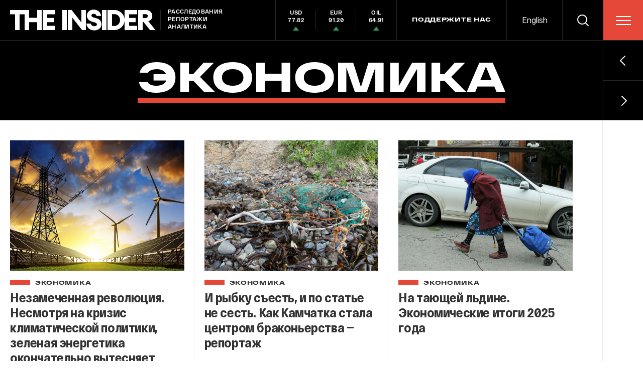

--- FILE ---
content_type: text/html; charset=utf-8
request_url: https://theins.ru/ekonomika
body_size: 55763
content:
<!doctype html>
<html lang="ru" itemscope="itemscope" itemtype="http://schema.org/WebSite">
	<head>
		<title>Экономика</title>
<meta charset="UTF-8" />

<link rel="canonical" href="https://theins.ru/ekonomika">

<meta name="viewport" content="width=device-width, maximum-scale=1, initial-scale=1, user-scalable=no" />

<link rel="amphtml" href="https://theins.ru/amp/ekonomika">


<meta http-equiv="X-UA-Compatible" content="IE=edge,chrome=1" />
<meta name="theme-color" content="#ffffff" />

<meta name="robots" content="index,follow" />

<meta name="keywords" content="" />
<meta name="description" content="" />

<meta itemprop="name" content="Экономика" />
<meta itemprop="description" content="" />
<meta itemprop="image" content="https://theins.ru" />

<meta name="mrc__share_title" content="Экономика">

<meta name="twitter:card" content="summary_large_image" />
<meta name="twitter:site" content="" />
<meta name="twitter:creator" content="" />
<meta name="twitter:title" content="Экономика" />
<meta name="twitter:description" content="" />
<meta name="twitter:image" content="https://theins.ru" />

<meta property="og:title" content="Экономика" />
<meta property="og:image" content="https://theins.ru" />
<meta property="og:type" content="website" />
<meta property="og:url" content="https://theins.ru/ekonomika" />
<meta property="og:description" content="" />
<meta property="og:site_name" content="The Insider" />
<meta property="og:locale" content="ru" />

		<link rel="apple-touch-icon" sizes="57x57" href="/apple-icon-57x57.png?v=5314312">
<link rel="apple-touch-icon" sizes="60x60" href="/apple-icon-60x60.png?v=5314312">
<link rel="apple-touch-icon" sizes="72x72" href="/apple-icon-72x72.png?v=5314312">
<link rel="apple-touch-icon" sizes="76x76" href="/apple-icon-76x76.png?v=5314312">
<link rel="apple-touch-icon" sizes="114x114" href="/apple-icon-114x114.png?v=5314312">
<link rel="apple-touch-icon" sizes="120x120" href="/apple-icon-120x120.png?v=5314312">
<link rel="apple-touch-icon" sizes="144x144" href="/apple-icon-144x144.png?v=5314312">
<link rel="apple-touch-icon" sizes="152x152" href="/apple-icon-152x152.png?v=5314312">
<link rel="apple-touch-icon" sizes="180x180" href="/apple-icon-180x180.png?v=5314312">
<link rel="icon" type="image/png" sizes="192x192"  href="/android-icon-192x192.png?v=5314312">
<link rel="icon" type="image/png" sizes="36x36"  href="/android-icon-36x36.png?v=5314312">
<link rel="icon" type="image/png" sizes="48x48"  href="/android-icon-48x48.png?v=5314312">
<link rel="icon" type="image/png" sizes="72x72"  href="/android-icon-72x72.png?v=5314312">
<link rel="icon" type="image/png" sizes="96x96"  href="/android-icon-96x96.png?v=5314312">
<link rel="icon" type="image/png" sizes="144x144"  href="/android-icon-144x144.png?v=5314312">
<link rel="shortcut icon" href="/favicon.ico?v=5314312">
<link rel="icon" type="image/png" sizes="32x32" href="/favicon-32x32.png?v=5314312">
<link rel="icon" type="image/png" sizes="16x16" href="/favicon-16x16.png?v=5314312">
<link rel="icon" type="image/png" sizes="96x96" href="/favicon-96x96.png?v=5314312">
<link rel="icon" type="image/png" sizes="515x515" href="/favicon-515x515.png?v=5314312">
<link rel="mask-icon" href="/safari-pinned-tab.svg?v=5314312" color="#5bbad5">
<link rel="manifest" href="/manifest.json?v=5314312">
<meta name="msapplication-TileColor" content="#ffffff">
<meta name="msapplication-TileImage" content="/ms-icon-144x144.png?v=5314312">
<meta name="theme-color" content="#ffffff">

		
			<link rel="stylesheet" type="text/css" href="/public/assets/application-5eb9b851927570311e6d-app.optimize.css"/>
		
		
			<link rel="stylesheet" type="text/css" href="/public/assets/application-5eb9b851927570311e6d-styles.optimize.css"/>
 		
		<script type="text/javascript" src="/public/assets/modernizr.js" defer="defer"></script>

		<script type="text/javascript">
Array.prototype.includes||Object.defineProperty(Array.prototype,"includes",{value:function(r,e){if(null==this)throw new TypeError('"this" is null or not defined');var t=Object(this),n=t.length>>>0;if(0===n)return!1;var i,o,a=0|e,u=Math.max(0<=a?a:n-Math.abs(a),0);for(;u<n;){if((i=t[u])===(o=r)||"number"==typeof i&&"number"==typeof o&&isNaN(i)&&isNaN(o))return!0;u++}return!1}}); // eslint-disable-line
</script>
		<meta name="state" content="%7B%22main%22%3Anull%2C%22articles%22%3A%7B%22pending%22%3Afalse%2C%22entries%22%3A%7B%7D%7D%2C%22rubrics%22%3A%7B%22pending%22%3Afalse%2C%22entries%22%3A%7B%22ekonomika%22%3A%7B%22title%22%3A%22%D0%AD%D0%BA%D0%BE%D0%BD%D0%BE%D0%BC%D0%B8%D0%BA%D0%B0%22%2C%22snippets%22%3A%5B%7B%22title%22%3A%22%D0%9C%D1%8B%20%D0%B2%20%D1%81%D0%BE%D1%86%D1%81%D0%B5%D1%82%D1%8F%D1%85%22%2C%22description%22%3Anull%2C%22type%22%3A%22social_link%22%7D%2C%7B%22title%22%3A%22%D0%9F%D0%BE%D0%B4%D0%BF%D0%B8%D1%88%D0%B8%D1%82%D0%B5%D1%81%D1%8C%20%D0%BD%D0%B0%20%D0%BD%D0%B0%D1%88%D1%83%20%D1%80%D0%B0%D1%81%D1%81%D1%8B%D0%BB%D0%BA%D1%83%22%2C%22description%22%3A%22%22%2C%22email_field%22%3A%22E-mail%22%2C%22errors%22%3A%7B%22email%22%3A%22%D0%9D%D0%B5%D0%B2%D0%B5%D1%80%D0%BD%D0%BE%20%D0%B2%D0%B2%D0%B5%D0%B4%D0%B5%D0%BD%20email%22%2C%22some%22%3A%22%D0%9D%D0%B5%20%D1%83%D0%B4%D0%B0%D0%BB%D0%BE%D1%81%D1%8C%20%D0%BF%D0%BE%D0%B4%D0%BF%D0%B8%D1%81%D0%B0%D1%82%D1%8C%D1%81%D1%8F.%20%D0%9F%D0%BE%D0%BF%D1%80%D0%BE%D0%B1%D1%83%D0%B9%D1%82%D0%B5%20%D0%BF%D0%BE%D0%B7%D0%B6%D0%B5%22%7D%2C%22type%22%3A%22mailing%22%7D%5D%2C%22posts%22%3A%7B%22count%22%3A234%2C%22items%22%3A%5B%7B%22title%22%3A%22%D0%9D%D0%B5%D0%B7%D0%B0%D0%BC%D0%B5%D1%87%D0%B5%D0%BD%D0%BD%D0%B0%D1%8F%20%D1%80%D0%B5%D0%B2%D0%BE%D0%BB%D1%8E%D1%86%D0%B8%D1%8F.%20%D0%9D%D0%B5%D1%81%D0%BC%D0%BE%D1%82%D1%80%D1%8F%20%D0%BD%D0%B0%20%D0%BA%D1%80%D0%B8%D0%B7%D0%B8%D1%81%20%D0%BA%D0%BB%D0%B8%D0%BC%D0%B0%D1%82%D0%B8%D1%87%D0%B5%D1%81%D0%BA%D0%BE%D0%B9%20%D0%BF%D0%BE%D0%BB%D0%B8%D1%82%D0%B8%D0%BA%D0%B8%2C%20%D0%B7%D0%B5%D0%BB%D0%B5%D0%BD%D0%B0%D1%8F%20%D1%8D%D0%BD%D0%B5%D1%80%D0%B3%D0%B5%D1%82%D0%B8%D0%BA%D0%B0%20%D0%BE%D0%BA%D0%BE%D0%BD%D1%87%D0%B0%D1%82%D0%B5%D0%BB%D1%8C%D0%BD%D0%BE%20%D0%B2%D1%8B%D1%82%D0%B5%D1%81%D0%BD%D1%8F%D0%B5%D1%82%20%D1%82%D1%80%D0%B0%D0%B4%D0%B8%D1%86%D0%B8%D0%BE%D0%BD%D0%BD%D1%83%D1%8E%22%2C%22slug%22%3A%22288162%22%2C%22type%22%3A%22Post%3A%3AArticle%22%2C%22rubrics%22%3A%5B%7B%22title%22%3A%22%D0%AD%D0%BA%D0%BE%D0%BD%D0%BE%D0%BC%D0%B8%D0%BA%D0%B0%22%2C%22slug%22%3A%22ekonomika%22%7D%5D%2C%22date_from%22%3A%222026-01-13T15%3A13%3A07.218%2B03%3A00%22%2C%22to_columnist%22%3Afalse%2C%22date_modified%22%3A%222026-01-13T15%3A13%3A09.012%2B03%3A00%22%2C%22preview_image%22%3A%7B%22regular_set%22%3A%5B%7B%22dpr%22%3A1%2C%22src%22%3A%22%2Fimages%2FlTWItUzDj25gxizksDLBfmQpGrUe0A-z70kMMEvbdbw%2Frs%3Aauto%3A528%3A396%3A0%3A0%2Fdpr%3A1%2Fq%3A100%2FbG9jYWw6L3B1Ymxp%2FYy9zdG9yYWdlL3Bv%2Fc3QvMjg4MTYyL2Zp%2FbGUtMzEzMjhmMzdh%2FNTg1M2RlNzYwODFk%2FOTgyYWVkNmFkM2Mu%2FanBn.jpg%22%7D%2C%7B%22dpr%22%3A2%2C%22src%22%3A%22%2Fimages%2FKSjG8XUcrlqdlbrr0GiJbk-a1pANIYCqhRYp6-uxQ60%2Frs%3Aauto%3A528%3A396%3A0%3A0%2Fdpr%3A2%2Fq%3A100%2FbG9jYWw6L3B1Ymxp%2FYy9zdG9yYWdlL3Bv%2Fc3QvMjg4MTYyL2Zp%2FbGUtMzEzMjhmMzdh%2FNTg1M2RlNzYwODFk%2FOTgyYWVkNmFkM2Mu%2FanBn.jpg%22%7D%5D%2C%22mobile_set%22%3A%5B%7B%22dpr%22%3A1%2C%22src%22%3A%22%2Fimages%2FVUYNGSV2AV5eEUlOXNf3Ws1B2hIWtTJMnkIgt3rP3pA%2Frs%3Aauto%3A330%3A245%3A0%3A0%2Fdpr%3A1%2Fq%3A80%2FbG9jYWw6L3B1Ymxp%2FYy9zdG9yYWdlL3Bv%2Fc3QvMjg4MTYyL2Zp%2FbGUtMzEzMjhmMzdh%2FNTg1M2RlNzYwODFk%2FOTgyYWVkNmFkM2Mu%2FanBn.jpg%22%7D%2C%7B%22dpr%22%3A2%2C%22src%22%3A%22%2Fimages%2FfPkb9aQU_eOJ8tpitapUVzykl62wCZC6ekMl-q_nkZs%2Frs%3Aauto%3A330%3A245%3A0%3A0%2Fdpr%3A2%2Fq%3A80%2FbG9jYWw6L3B1Ymxp%2FYy9zdG9yYWdlL3Bv%2Fc3QvMjg4MTYyL2Zp%2FbGUtMzEzMjhmMzdh%2FNTg1M2RlNzYwODFk%2FOTgyYWVkNmFkM2Mu%2FanBn.jpg%22%7D%5D%2C%22color%22%3A%22%23777065%22%7D%2C%22authors%22%3A%5B%7B%22full_name%22%3A%22%D0%A2%D0%B0%D1%82%D1%8C%D1%8F%D0%BD%D0%B0%20%D0%9B%D0%B0%D0%BD%D1%8C%D1%88%D0%B8%D0%BD%D0%B0%22%2C%22slug%22%3A%22tatyana-lanshina%22%2C%22preview_image%22%3A%7B%22regular_set%22%3A%5B%7B%22dpr%22%3A1%2C%22src%22%3A%22%2Fimages%2FejgbMEvvrJ6wY_5-84DzLiKWQveAbxxslApLL48yzww%2Frs%3Afill%3A40%3A40%3A0%3A0%2Fdpr%3A1%2Fq%3A80%2FbG9jYWw6L3B1Ymxp%2FYy9zdG9yYWdlL3Bl%2FcnNvbi81OTkvZmls%2FZS1hOGQ1MzNlZTE1%2FN2ZkNGU3ZDU3NjEx%2FMzI3ZTkyNTU3Ny5q%2FcGc.jpg%22%7D%2C%7B%22dpr%22%3A2%2C%22src%22%3A%22%2Fimages%2FQL5BF6TGyCqw1V3olD803najJNIsNmSlFrqMlQkn9Ek%2Frs%3Afill%3A40%3A40%3A0%3A0%2Fdpr%3A2%2Fq%3A80%2FbG9jYWw6L3B1Ymxp%2FYy9zdG9yYWdlL3Bl%2FcnNvbi81OTkvZmls%2FZS1hOGQ1MzNlZTE1%2FN2ZkNGU3ZDU3NjEx%2FMzI3ZTkyNTU3Ny5q%2FcGc.jpg%22%7D%5D%2C%22mobile_set%22%3A%5B%7B%22dpr%22%3A1%2C%22src%22%3A%22%2Fimages%2FejgbMEvvrJ6wY_5-84DzLiKWQveAbxxslApLL48yzww%2Frs%3Afill%3A40%3A40%3A0%3A0%2Fdpr%3A1%2Fq%3A80%2FbG9jYWw6L3B1Ymxp%2FYy9zdG9yYWdlL3Bl%2FcnNvbi81OTkvZmls%2FZS1hOGQ1MzNlZTE1%2FN2ZkNGU3ZDU3NjEx%2FMzI3ZTkyNTU3Ny5q%2FcGc.jpg%22%7D%2C%7B%22dpr%22%3A2%2C%22src%22%3A%22%2Fimages%2FQL5BF6TGyCqw1V3olD803najJNIsNmSlFrqMlQkn9Ek%2Frs%3Afill%3A40%3A40%3A0%3A0%2Fdpr%3A2%2Fq%3A80%2FbG9jYWw6L3B1Ymxp%2FYy9zdG9yYWdlL3Bl%2FcnNvbi81OTkvZmls%2FZS1hOGQ1MzNlZTE1%2FN2ZkNGU3ZDU3NjEx%2FMzI3ZTkyNTU3Ny5q%2FcGc.jpg%22%7D%5D%2C%22color%22%3A%22%236d5649%22%7D%7D%5D%7D%2C%7B%22title%22%3A%22%D0%98%20%D1%80%D1%8B%D0%B1%D0%BA%D1%83%20%D1%81%D1%8A%D0%B5%D1%81%D1%82%D1%8C%2C%20%D0%B8%20%D0%BF%D0%BE%20%D1%81%D1%82%D0%B0%D1%82%D1%8C%D0%B5%20%D0%BD%D0%B5%20%D1%81%D0%B5%D1%81%D1%82%D1%8C.%20%D0%9A%D0%B0%D0%BA%20%D0%9A%D0%B0%D0%BC%D1%87%D0%B0%D1%82%D0%BA%D0%B0%20%D1%81%D1%82%D0%B0%D0%BB%D0%B0%20%D1%86%D0%B5%D0%BD%D1%82%D1%80%D0%BE%D0%BC%20%D0%B1%D1%80%D0%B0%D0%BA%D0%BE%D0%BD%D1%8C%D0%B5%D1%80%D1%81%D1%82%D0%B2%D0%B0%20%E2%80%94%20%D1%80%D0%B5%D0%BF%D0%BE%D1%80%D1%82%D0%B0%D0%B6%22%2C%22slug%22%3A%22287320%22%2C%22type%22%3A%22Post%3A%3AArticle%22%2C%22rubrics%22%3A%5B%7B%22title%22%3A%22%D0%AD%D0%BA%D0%BE%D0%BD%D0%BE%D0%BC%D0%B8%D0%BA%D0%B0%22%2C%22slug%22%3A%22ekonomika%22%7D%5D%2C%22date_from%22%3A%222026-01-09T11%3A20%3A00.944%2B03%3A00%22%2C%22to_columnist%22%3Afalse%2C%22date_modified%22%3A%222026-01-09T11%3A20%3A02.991%2B03%3A00%22%2C%22preview_image%22%3A%7B%22regular_set%22%3A%5B%7B%22dpr%22%3A1%2C%22src%22%3A%22%2Fimages%2Flsejcixi0Q-m2Dpk385DxFj_nF53R-BigUqNGNV9oME%2Frs%3Aauto%3A528%3A396%3A0%3A0%2Fdpr%3A1%2Fq%3A100%2FbG9jYWw6L3B1Ymxp%2FYy9zdG9yYWdlL3Bv%2Fc3QvMjg3MzIwL2Zp%2FbGUtN2Q2NGViNzNm%2FNzM0NzYyZGM2OTE0%2FNWM1NWY5MjU0MjEu%2FanBn.jpg%22%7D%2C%7B%22dpr%22%3A2%2C%22src%22%3A%22%2Fimages%2FOiWiZKyUNQDA-ucIROnIbU9-YDp_i_hEI_0nMbnjgSk%2Frs%3Aauto%3A528%3A396%3A0%3A0%2Fdpr%3A2%2Fq%3A100%2FbG9jYWw6L3B1Ymxp%2FYy9zdG9yYWdlL3Bv%2Fc3QvMjg3MzIwL2Zp%2FbGUtN2Q2NGViNzNm%2FNzM0NzYyZGM2OTE0%2FNWM1NWY5MjU0MjEu%2FanBn.jpg%22%7D%5D%2C%22mobile_set%22%3A%5B%7B%22dpr%22%3A1%2C%22src%22%3A%22%2Fimages%2FVm3UleBV6JyBdGxBwFbF1yPq2zq7oiMcWzpTtom89NA%2Frs%3Aauto%3A330%3A245%3A0%3A0%2Fdpr%3A1%2Fq%3A80%2FbG9jYWw6L3B1Ymxp%2FYy9zdG9yYWdlL3Bv%2Fc3QvMjg3MzIwL2Zp%2FbGUtN2Q2NGViNzNm%2FNzM0NzYyZGM2OTE0%2FNWM1NWY5MjU0MjEu%2FanBn.jpg%22%7D%2C%7B%22dpr%22%3A2%2C%22src%22%3A%22%2Fimages%2FdMGX9qP0xmQbB8K09SMbaJQvkgk1G87jsOygel1a75c%2Frs%3Aauto%3A330%3A245%3A0%3A0%2Fdpr%3A2%2Fq%3A80%2FbG9jYWw6L3B1Ymxp%2FYy9zdG9yYWdlL3Bv%2Fc3QvMjg3MzIwL2Zp%2FbGUtN2Q2NGViNzNm%2FNzM0NzYyZGM2OTE0%2FNWM1NWY5MjU0MjEu%2FanBn.jpg%22%7D%5D%2C%22color%22%3A%22%23707567%22%7D%2C%22authors%22%3A%5B%7B%22full_name%22%3A%22%D0%A1%D0%B5%D1%80%D0%B3%D0%B5%D0%B9%20%D0%91%D0%B5%D1%88%D0%B8%D0%BC%D0%BE%D0%B2%22%2C%22slug%22%3A%22sergei-beshimov%22%2C%22preview_image%22%3A%7B%22regular_set%22%3A%5B%5D%2C%22mobile_set%22%3A%5B%5D%2C%22color%22%3A%22%22%7D%7D%5D%7D%2C%7B%22title%22%3A%22%D0%9D%D0%B0%20%D1%82%D0%B0%D1%8E%D1%89%D0%B5%D0%B9%20%D0%BB%D1%8C%D0%B4%D0%B8%D0%BD%D0%B5.%20%D0%AD%D0%BA%D0%BE%D0%BD%D0%BE%D0%BC%D0%B8%D1%87%D0%B5%D1%81%D0%BA%D0%B8%D0%B5%20%D0%B8%D1%82%D0%BE%D0%B3%D0%B8%202025%20%D0%B3%D0%BE%D0%B4%D0%B0%22%2C%22slug%22%3A%22288142%22%2C%22type%22%3A%22Post%3A%3AArticle%22%2C%22rubrics%22%3A%5B%7B%22title%22%3A%22%D0%AD%D0%BA%D0%BE%D0%BD%D0%BE%D0%BC%D0%B8%D0%BA%D0%B0%22%2C%22slug%22%3A%22ekonomika%22%7D%5D%2C%22date_from%22%3A%222025-12-30T16%3A43%3A39.190%2B03%3A00%22%2C%22to_columnist%22%3Afalse%2C%22date_modified%22%3A%222025-12-31T11%3A58%3A42.370%2B03%3A00%22%2C%22preview_image%22%3A%7B%22regular_set%22%3A%5B%7B%22dpr%22%3A1%2C%22src%22%3A%22%2Fimages%2FTu_mHc13YA-A1htCSZmFyAvgOnEIT-XFLXE1IBDrP1s%2Frs%3Aauto%3A528%3A396%3A0%3A0%2Fdpr%3A1%2Fq%3A100%2FbG9jYWw6L3B1Ymxp%2FYy9zdG9yYWdlL3Bv%2Fc3QvMjg4MTQyL2Zp%2FbGUtMGE0NzQ1ZDQ4%2FOTgxMDQ2YTY4ZGJl%2FM2E5MDI5M2Q4MGIu%2FanBn.jpg%22%7D%2C%7B%22dpr%22%3A2%2C%22src%22%3A%22%2Fimages%2Fl6OKf0uesOuCGq1BNnl4n6h_eocVdyQHw_7UQ_psPIc%2Frs%3Aauto%3A528%3A396%3A0%3A0%2Fdpr%3A2%2Fq%3A100%2FbG9jYWw6L3B1Ymxp%2FYy9zdG9yYWdlL3Bv%2Fc3QvMjg4MTQyL2Zp%2FbGUtMGE0NzQ1ZDQ4%2FOTgxMDQ2YTY4ZGJl%2FM2E5MDI5M2Q4MGIu%2FanBn.jpg%22%7D%5D%2C%22mobile_set%22%3A%5B%7B%22dpr%22%3A1%2C%22src%22%3A%22%2Fimages%2FudYrCePy-m89cAiYOyisVa7f_NriFI5vDXhyZVXdCGo%2Frs%3Aauto%3A330%3A245%3A0%3A0%2Fdpr%3A1%2Fq%3A80%2FbG9jYWw6L3B1Ymxp%2FYy9zdG9yYWdlL3Bv%2Fc3QvMjg4MTQyL2Zp%2FbGUtMGE0NzQ1ZDQ4%2FOTgxMDQ2YTY4ZGJl%2FM2E5MDI5M2Q4MGIu%2FanBn.jpg%22%7D%2C%7B%22dpr%22%3A2%2C%22src%22%3A%22%2Fimages%2FJPpNzvrHh_DJYySpyUZrGo4syY0ahS0E95pcLlV0wOA%2Frs%3Aauto%3A330%3A245%3A0%3A0%2Fdpr%3A2%2Fq%3A80%2FbG9jYWw6L3B1Ymxp%2FYy9zdG9yYWdlL3Bv%2Fc3QvMjg4MTQyL2Zp%2FbGUtMGE0NzQ1ZDQ4%2FOTgxMDQ2YTY4ZGJl%2FM2E5MDI5M2Q4MGIu%2FanBn.jpg%22%7D%5D%2C%22color%22%3A%22%236e7570%22%7D%2C%22authors%22%3A%5B%7B%22full_name%22%3A%22%D0%92%D0%B0%D0%B4%D0%B8%D0%BC%20%D0%91%D0%B5%D0%BB%D0%BA%D0%B8%D0%BD%22%2C%22slug%22%3A%22vadim-belkin%22%2C%22preview_image%22%3A%7B%22regular_set%22%3A%5B%5D%2C%22mobile_set%22%3A%5B%5D%2C%22color%22%3A%22%22%7D%7D%5D%7D%2C%7B%22title%22%3A%22%D0%91%D0%B5%D0%B7%20%D0%BE%D0%B4%D0%B5%D0%B6%D0%B4%D1%8B%20%D0%BD%D0%B0%20%D0%BB%D1%83%D1%87%D1%88%D0%B5%D0%B5.%20%D0%A0%D0%BE%D1%81%D1%81%D0%B8%D0%B9%D1%81%D0%BA%D0%B8%D0%B9%20%D1%84%D1%8D%D1%88%D0%BD-%D1%80%D0%B5%D1%82%D0%B5%D0%B9%D0%BB%20%D1%82%D0%B5%D1%80%D0%BF%D0%B8%D1%82%20%D0%BA%D1%80%D0%B0%D1%85%2C%20%D0%BD%D0%B5%D1%81%D0%BC%D0%BE%D1%82%D1%80%D1%8F%20%D0%BD%D0%B0%20%D1%83%D1%85%D0%BE%D0%B4%20%D0%B7%D0%B0%D0%BF%D0%B0%D0%B4%D0%BD%D1%8B%D1%85%20%D0%B1%D1%80%D0%B5%D0%BD%D0%B4%D0%BE%D0%B2%22%2C%22slug%22%3A%22287541%22%2C%22type%22%3A%22Post%3A%3AArticle%22%2C%22rubrics%22%3A%5B%7B%22title%22%3A%22%D0%AD%D0%BA%D0%BE%D0%BD%D0%BE%D0%BC%D0%B8%D0%BA%D0%B0%22%2C%22slug%22%3A%22ekonomika%22%7D%5D%2C%22date_from%22%3A%222025-12-23T12%3A36%3A53.868%2B03%3A00%22%2C%22to_columnist%22%3Afalse%2C%22date_modified%22%3A%222025-12-23T12%3A36%3A55.859%2B03%3A00%22%2C%22preview_image%22%3A%7B%22regular_set%22%3A%5B%7B%22dpr%22%3A1%2C%22src%22%3A%22%2Fimages%2FN27ohWTLcSij7QEKyBD_6LluvTIP32TlPhl5MVB-2ys%2Frs%3Aauto%3A528%3A396%3A0%3A0%2Fdpr%3A1%2Fq%3A100%2FbG9jYWw6L3B1Ymxp%2FYy9zdG9yYWdlL3Bv%2Fc3QvMjg3NTQxL2Zp%2FbGUtMWJjM2ViYTkx%2FMGFmYzMyNmY1MDA5%2FMWQ3ZjA0YTYzYWMu%2FanBn.jpg%22%7D%2C%7B%22dpr%22%3A2%2C%22src%22%3A%22%2Fimages%2FiwO5dQQp-_QO01iKZU0a1AJSGxKzm6nI19YSgmjgjRU%2Frs%3Aauto%3A528%3A396%3A0%3A0%2Fdpr%3A2%2Fq%3A100%2FbG9jYWw6L3B1Ymxp%2FYy9zdG9yYWdlL3Bv%2Fc3QvMjg3NTQxL2Zp%2FbGUtMWJjM2ViYTkx%2FMGFmYzMyNmY1MDA5%2FMWQ3ZjA0YTYzYWMu%2FanBn.jpg%22%7D%5D%2C%22mobile_set%22%3A%5B%7B%22dpr%22%3A1%2C%22src%22%3A%22%2Fimages%2F-TvklTrNIcVQJv3q8ridL2HZVtYABdngav9MDWoWXbE%2Frs%3Aauto%3A330%3A245%3A0%3A0%2Fdpr%3A1%2Fq%3A80%2FbG9jYWw6L3B1Ymxp%2FYy9zdG9yYWdlL3Bv%2Fc3QvMjg3NTQxL2Zp%2FbGUtMWJjM2ViYTkx%2FMGFmYzMyNmY1MDA5%2FMWQ3ZjA0YTYzYWMu%2FanBn.jpg%22%7D%2C%7B%22dpr%22%3A2%2C%22src%22%3A%22%2Fimages%2FDMK7yRRz9YsPs3jdi1-BrET6awQp7DupoNz_7ksCGCQ%2Frs%3Aauto%3A330%3A245%3A0%3A0%2Fdpr%3A2%2Fq%3A80%2FbG9jYWw6L3B1Ymxp%2FYy9zdG9yYWdlL3Bv%2Fc3QvMjg3NTQxL2Zp%2FbGUtMWJjM2ViYTkx%2FMGFmYzMyNmY1MDA5%2FMWQ3ZjA0YTYzYWMu%2FanBn.jpg%22%7D%5D%2C%22color%22%3A%22%23b59d89%22%7D%2C%22authors%22%3A%5B%7B%22full_name%22%3A%22%D0%90%D0%BD%D0%B0%D1%81%D1%82%D0%B0%D1%81%D0%B8%D1%8F%20%D0%A3%D0%BB%D1%8C%D1%8F%D0%BD%D0%BE%D0%B2%D0%B0%22%2C%22slug%22%3A%22anastasiya-ulyanova%22%2C%22preview_image%22%3A%7B%22regular_set%22%3A%5B%5D%2C%22mobile_set%22%3A%5B%5D%2C%22color%22%3A%22%22%7D%7D%5D%7D%2C%7B%22title%22%3A%22%D0%9F%D1%83%D1%81%D1%82%D0%B8%D0%BB%D0%B8%20%D0%B2%20%D1%80%D0%B0%D1%81%D1%85%D0%BE%D0%B4.%20%D0%A2%D1%80%D0%B0%D1%82%D1%8B%20%D0%BD%D0%B0%20%D0%B2%D0%BE%D0%B9%D0%BD%D1%83%20%D0%B2%D1%8B%D0%BD%D1%83%D0%B4%D0%B8%D0%BB%D0%B8%20%D0%9A%D1%80%D0%B5%D0%BC%D0%BB%D1%8C%20%D0%BF%D0%BE%D0%B6%D0%B5%D1%80%D1%82%D0%B2%D0%BE%D0%B2%D0%B0%D1%82%D1%8C%20%D1%80%D0%B0%D0%B7%D0%B2%D0%B8%D1%82%D0%B8%D0%B5%D0%BC%20%D1%80%D0%B5%D0%B3%D0%B8%D0%BE%D0%BD%D0%BE%D0%B2%2C%20%D0%BF%D0%BE%D1%81%D1%82%D1%80%D0%B0%D0%B4%D0%B0%D1%8E%D1%82%20%D0%B1%D0%B8%D0%B7%D0%BD%D0%B5%D1%81%2C%20%D0%BC%D0%B5%D0%B4%D0%B8%D1%86%D0%B8%D0%BD%D0%B0%20%D0%B8%20%D0%BE%D0%B1%D1%80%D0%B0%D0%B7%D0%BE%D0%B2%D0%B0%D0%BD%D0%B8%D0%B5%22%2C%22slug%22%3A%22286985%22%2C%22type%22%3A%22Post%3A%3AArticle%22%2C%22rubrics%22%3A%5B%7B%22title%22%3A%22%D0%AD%D0%BA%D0%BE%D0%BD%D0%BE%D0%BC%D0%B8%D0%BA%D0%B0%22%2C%22slug%22%3A%22ekonomika%22%7D%5D%2C%22date_from%22%3A%222025-12-03T15%3A00%3A42.920%2B03%3A00%22%2C%22to_columnist%22%3Afalse%2C%22date_modified%22%3A%222025-12-03T15%3A00%3A44.658%2B03%3A00%22%2C%22preview_image%22%3A%7B%22regular_set%22%3A%5B%7B%22dpr%22%3A1%2C%22src%22%3A%22%2Fimages%2FJvyI0wcLgovQjcw8fIg5SViCDAO-gNYCNAtae6ftEWo%2Frs%3Aauto%3A528%3A396%3A0%3A0%2Fdpr%3A1%2Fq%3A100%2FbG9jYWw6L3B1Ymxp%2FYy9zdG9yYWdlL3Bv%2Fc3QvMjg2OTg1L2Zp%2FbGUtYTk3MTVjNGM1%2FNTY5NGRmYWMzMjE5%2FYjZmN2ZiNTc2Zjcu%2FanBn.jpg%22%7D%2C%7B%22dpr%22%3A2%2C%22src%22%3A%22%2Fimages%2FXu-DQIXUYY1kX9V0B4NghOBOtKjdQl-EK_dnukbANOQ%2Frs%3Aauto%3A528%3A396%3A0%3A0%2Fdpr%3A2%2Fq%3A100%2FbG9jYWw6L3B1Ymxp%2FYy9zdG9yYWdlL3Bv%2Fc3QvMjg2OTg1L2Zp%2FbGUtYTk3MTVjNGM1%2FNTY5NGRmYWMzMjE5%2FYjZmN2ZiNTc2Zjcu%2FanBn.jpg%22%7D%5D%2C%22mobile_set%22%3A%5B%7B%22dpr%22%3A1%2C%22src%22%3A%22%2Fimages%2FFvKKLzqgsR2euqW8gk8wLPhT6dXFoObVA17HaXvBdT0%2Frs%3Aauto%3A330%3A245%3A0%3A0%2Fdpr%3A1%2Fq%3A80%2FbG9jYWw6L3B1Ymxp%2FYy9zdG9yYWdlL3Bv%2Fc3QvMjg2OTg1L2Zp%2FbGUtYTk3MTVjNGM1%2FNTY5NGRmYWMzMjE5%2FYjZmN2ZiNTc2Zjcu%2FanBn.jpg%22%7D%2C%7B%22dpr%22%3A2%2C%22src%22%3A%22%2Fimages%2F2-0KI7T5KYx1rb36b3YKRclX1F-hgDlm7UBlwSoQxHU%2Frs%3Aauto%3A330%3A245%3A0%3A0%2Fdpr%3A2%2Fq%3A80%2FbG9jYWw6L3B1Ymxp%2FYy9zdG9yYWdlL3Bv%2Fc3QvMjg2OTg1L2Zp%2FbGUtYTk3MTVjNGM1%2FNTY5NGRmYWMzMjE5%2FYjZmN2ZiNTc2Zjcu%2FanBn.jpg%22%7D%5D%2C%22color%22%3A%22%234b4747%22%7D%2C%22authors%22%3A%5B%7B%22full_name%22%3A%22%D0%91%D0%B5%D1%80%D1%82%D0%B0%20%D0%A8%D0%B0%D0%BF%D0%B8%D1%80%D0%BE%22%2C%22slug%22%3A%22berta-shapiro%22%2C%22preview_image%22%3A%7B%22regular_set%22%3A%5B%5D%2C%22mobile_set%22%3A%5B%5D%2C%22color%22%3A%22%23414141%22%7D%7D%5D%7D%2C%7B%22title%22%3A%22%C2%AB%D0%9C%D0%B8%D0%B4%D0%B0%D1%81%C2%BB%20%D0%BF%D1%80%D0%BE%D1%82%D0%B8%D0%B2%20%D0%9C%D0%B8%D0%BD%D0%B4%D0%B8%D1%87%D0%B0.%20%D0%9A%D0%B0%D0%BA%20%D0%9D%D0%90%D0%91%D0%A3%20%D0%BF%D1%80%D0%BE%D0%B2%D0%B5%D0%BB%D0%BE%20%D0%BA%D1%80%D1%83%D0%BF%D0%BD%D0%B5%D0%B9%D1%88%D1%83%D1%8E%20%D0%B0%D0%BD%D1%82%D0%B8%D0%BA%D0%BE%D1%80%D1%80%D1%83%D0%BF%D1%86%D0%B8%D0%BE%D0%BD%D0%BD%D1%83%D1%8E%20%D0%BE%D0%BF%D0%B5%D1%80%D0%B0%D1%86%D0%B8%D1%8E%20%D0%B2%20%D0%B8%D1%81%D1%82%D0%BE%D1%80%D0%B8%D0%B8%20%D0%B8%20%D0%BF%D1%80%D0%B8%20%D1%87%D0%B5%D0%BC%20%D1%82%D1%83%D1%82%20%D0%95%D0%A1%22%2C%22slug%22%3A%22287100%22%2C%22type%22%3A%22Post%3A%3AArticle%22%2C%22rubrics%22%3A%5B%7B%22title%22%3A%22%D0%AD%D0%BA%D0%BE%D0%BD%D0%BE%D0%BC%D0%B8%D0%BA%D0%B0%22%2C%22slug%22%3A%22ekonomika%22%7D%5D%2C%22date_from%22%3A%222025-11-27T17%3A31%3A46.315%2B03%3A00%22%2C%22to_columnist%22%3Afalse%2C%22date_modified%22%3A%222025-11-27T17%3A31%3A47.932%2B03%3A00%22%2C%22preview_image%22%3A%7B%22regular_set%22%3A%5B%7B%22dpr%22%3A1%2C%22src%22%3A%22%2Fimages%2FAf606O3Z7aStRRNC7hgqm_POq_m8L2qY65MZJMVZ5y0%2Frs%3Aauto%3A528%3A396%3A0%3A0%2Fdpr%3A1%2Fq%3A100%2FbG9jYWw6L3B1Ymxp%2FYy9zdG9yYWdlL3Bv%2Fc3QvMjg3MTAwL2Zp%2FbGUtYzQzOGViMGMx%2FZTgzYzNkYjFkNTFi%2FMjdkMDJhYTBmMjgu%2FanBn.jpg%22%7D%2C%7B%22dpr%22%3A2%2C%22src%22%3A%22%2Fimages%2F8OH6XUsT6TYudGtFy9MT8ZnMrQQHDszPlJLUh2XRCio%2Frs%3Aauto%3A528%3A396%3A0%3A0%2Fdpr%3A2%2Fq%3A100%2FbG9jYWw6L3B1Ymxp%2FYy9zdG9yYWdlL3Bv%2Fc3QvMjg3MTAwL2Zp%2FbGUtYzQzOGViMGMx%2FZTgzYzNkYjFkNTFi%2FMjdkMDJhYTBmMjgu%2FanBn.jpg%22%7D%5D%2C%22mobile_set%22%3A%5B%7B%22dpr%22%3A1%2C%22src%22%3A%22%2Fimages%2F1sQPspn6WP3x4UCJRbK51S3cBZSjIk4OpzpLY9_bHOQ%2Frs%3Aauto%3A330%3A245%3A0%3A0%2Fdpr%3A1%2Fq%3A80%2FbG9jYWw6L3B1Ymxp%2FYy9zdG9yYWdlL3Bv%2Fc3QvMjg3MTAwL2Zp%2FbGUtYzQzOGViMGMx%2FZTgzYzNkYjFkNTFi%2FMjdkMDJhYTBmMjgu%2FanBn.jpg%22%7D%2C%7B%22dpr%22%3A2%2C%22src%22%3A%22%2Fimages%2FjJLEkpKfc7tRArZGWY3ElPUjk4BiZczTT6_bFjyAWmQ%2Frs%3Aauto%3A330%3A245%3A0%3A0%2Fdpr%3A2%2Fq%3A80%2FbG9jYWw6L3B1Ymxp%2FYy9zdG9yYWdlL3Bv%2Fc3QvMjg3MTAwL2Zp%2FbGUtYzQzOGViMGMx%2FZTgzYzNkYjFkNTFi%2FMjdkMDJhYTBmMjgu%2FanBn.jpg%22%7D%5D%2C%22color%22%3A%22%23483c34%22%7D%2C%22authors%22%3A%5B%7B%22full_name%22%3A%22%D0%95%D0%BB%D0%B8%D0%B7%D0%B0%D0%B2%D0%B5%D1%82%D0%B0%20%D0%9C%D0%B8%D1%80%D0%BE%D0%BD%D0%BE%D0%B2%D0%B0%22%2C%22slug%22%3A%22elizaveta-mironova%22%2C%22preview_image%22%3A%7B%22regular_set%22%3A%5B%5D%2C%22mobile_set%22%3A%5B%5D%2C%22color%22%3A%22%22%7D%7D%5D%7D%2C%7B%22title%22%3A%22%D0%97%D0%B0%D0%BC%D0%BE%D1%80%D0%BE%D0%B6%D0%B5%D0%BD%D0%BD%D0%B0%D1%8F%20%D1%8D%D0%BA%D0%BE%D0%BD%D0%BE%D0%BC%D0%B8%D0%BA%D0%B0.%20%D0%91%D0%B5%D0%B7%20%D0%B5%D0%B2%D1%80%D0%BE%D0%BF%D0%B5%D0%B9%D1%81%D0%BA%D0%B8%D1%85%20%D0%B4%D0%B5%D0%BD%D0%B5%D0%B3%20%D0%A3%D0%BA%D1%80%D0%B0%D0%B8%D0%BD%D1%83%20%D0%B6%D0%B4%D0%B5%D1%82%20%D0%B3%D0%BB%D1%83%D0%B1%D0%BE%D0%BA%D0%B8%D0%B9%20%D0%BA%D1%80%D0%B8%D0%B7%D0%B8%D1%81%20%D0%B2%20%D1%82%D0%B5%D1%87%D0%B5%D0%BD%D0%B8%D0%B5%20%D0%B3%D0%BE%D0%B4%D0%B0%2C%20%D0%B2%D1%81%D1%8F%20%D0%BD%D0%B0%D0%B4%D0%B5%D0%B6%D0%B4%D0%B0%20%E2%80%94%20%D0%BD%D0%B0%20%D1%80%D0%BE%D1%81%D1%81%D0%B8%D0%B9%D1%81%D0%BA%D0%B8%D0%B5%20%D0%B0%D0%BA%D1%82%D0%B8%D0%B2%D1%8B%22%2C%22slug%22%3A%22286695%22%2C%22type%22%3A%22Post%3A%3AArticle%22%2C%22rubrics%22%3A%5B%7B%22title%22%3A%22%D0%AD%D0%BA%D0%BE%D0%BD%D0%BE%D0%BC%D0%B8%D0%BA%D0%B0%22%2C%22slug%22%3A%22ekonomika%22%7D%5D%2C%22date_from%22%3A%222025-11-14T13%3A52%3A50.581%2B03%3A00%22%2C%22to_columnist%22%3Afalse%2C%22date_modified%22%3A%222025-11-14T13%3A52%3A52.196%2B03%3A00%22%2C%22preview_image%22%3A%7B%22regular_set%22%3A%5B%7B%22dpr%22%3A1%2C%22src%22%3A%22%2Fimages%2FEkCFW_JAJoMHw6N-49LoDFTE4bHZ2XjOCiPUpUqCEEE%2Frs%3Aauto%3A528%3A396%3A0%3A0%2Fdpr%3A1%2Fq%3A100%2FbG9jYWw6L3B1Ymxp%2FYy9zdG9yYWdlL3Bv%2Fc3QvMjg2Njk1L2Zp%2FbGUtMmEyMGJlYTEw%2FODg4NmQyMjk0ZWI2%2FYjgwYTY5YjcyOGUu%2FanBn.jpg%22%7D%2C%7B%22dpr%22%3A2%2C%22src%22%3A%22%2Fimages%2FDmf1nZBCSNdAwcuQJFePHBpJgKKFM4MC08KmsjxBpq4%2Frs%3Aauto%3A528%3A396%3A0%3A0%2Fdpr%3A2%2Fq%3A100%2FbG9jYWw6L3B1Ymxp%2FYy9zdG9yYWdlL3Bv%2Fc3QvMjg2Njk1L2Zp%2FbGUtMmEyMGJlYTEw%2FODg4NmQyMjk0ZWI2%2FYjgwYTY5YjcyOGUu%2FanBn.jpg%22%7D%5D%2C%22mobile_set%22%3A%5B%7B%22dpr%22%3A1%2C%22src%22%3A%22%2Fimages%2Fo90Q5JmH4JphJg8XXdz_T99PDzVE9OZD0HOcOKdsfys%2Frs%3Aauto%3A330%3A245%3A0%3A0%2Fdpr%3A1%2Fq%3A80%2FbG9jYWw6L3B1Ymxp%2FYy9zdG9yYWdlL3Bv%2Fc3QvMjg2Njk1L2Zp%2FbGUtMmEyMGJlYTEw%2FODg4NmQyMjk0ZWI2%2FYjgwYTY5YjcyOGUu%2FanBn.jpg%22%7D%2C%7B%22dpr%22%3A2%2C%22src%22%3A%22%2Fimages%2FMnW3tXMHj_0SeX1d_xvxgHoBRnM_KdMYVtAo3RDRoD0%2Frs%3Aauto%3A330%3A245%3A0%3A0%2Fdpr%3A2%2Fq%3A80%2FbG9jYWw6L3B1Ymxp%2FYy9zdG9yYWdlL3Bv%2Fc3QvMjg2Njk1L2Zp%2FbGUtMmEyMGJlYTEw%2FODg4NmQyMjk0ZWI2%2FYjgwYTY5YjcyOGUu%2FanBn.jpg%22%7D%5D%2C%22color%22%3A%22%236d625b%22%7D%2C%22authors%22%3A%5B%7B%22full_name%22%3A%22%D0%95%D0%BB%D0%B8%D0%B7%D0%B0%D0%B2%D0%B5%D1%82%D0%B0%20%D0%9C%D0%B8%D1%80%D0%BE%D0%BD%D0%BE%D0%B2%D0%B0%22%2C%22slug%22%3A%22elizaveta-mironova%22%2C%22preview_image%22%3A%7B%22regular_set%22%3A%5B%5D%2C%22mobile_set%22%3A%5B%5D%2C%22color%22%3A%22%22%7D%7D%5D%7D%2C%7B%22title%22%3A%22%D0%94%D1%8B%D1%88%D0%B0%D1%82%20%D0%BD%D0%B0%20%C2%AB%D0%9B%D0%B0%D0%B4%D1%83%C2%BB.%20%D0%A0%D0%B5%D0%B7%D0%BA%D0%BE%D0%B5%20%D0%BF%D0%BE%D0%B2%D1%8B%D1%88%D0%B5%D0%BD%D0%B8%D0%B5%20%D1%83%D1%82%D0%B8%D0%BB%D1%8C%D1%81%D0%B1%D0%BE%D1%80%D0%B0%20%D0%BF%D1%80%D0%B8%D0%B7%D0%B2%D0%B0%D0%BD%D0%BE%20%D1%81%D0%BF%D0%B0%D1%81%D1%82%D0%B8%20%D1%83%D0%BC%D0%B8%D1%80%D0%B0%D1%8E%D1%89%D0%B8%D0%B9%20%D0%B0%D0%B2%D1%82%D0%BE%D0%BF%D1%80%D0%BE%D0%BC%2C%20%D0%BD%D0%BE%20%D0%B2%D1%80%D1%8F%D0%B4%20%D0%BB%D0%B8%20%D1%8D%D1%82%D0%BE%20%D1%81%D1%80%D0%B0%D0%B1%D0%BE%D1%82%D0%B0%D0%B5%D1%82%22%2C%22slug%22%3A%22286499%22%2C%22type%22%3A%22Post%3A%3AArticle%22%2C%22rubrics%22%3A%5B%7B%22title%22%3A%22%D0%AD%D0%BA%D0%BE%D0%BD%D0%BE%D0%BC%D0%B8%D0%BA%D0%B0%22%2C%22slug%22%3A%22ekonomika%22%7D%5D%2C%22date_from%22%3A%222025-11-11T12%3A32%3A34.083%2B03%3A00%22%2C%22to_columnist%22%3Afalse%2C%22date_modified%22%3A%222025-11-11T12%3A32%3A35.711%2B03%3A00%22%2C%22preview_image%22%3A%7B%22regular_set%22%3A%5B%7B%22dpr%22%3A1%2C%22src%22%3A%22%2Fimages%2FXG7ghz9PRyQSLs0caOlXNh_hKL_mfVwqrMzYPiRq2AE%2Frs%3Aauto%3A528%3A396%3A0%3A0%2Fdpr%3A1%2Fq%3A100%2FbG9jYWw6L3B1Ymxp%2FYy9zdG9yYWdlL3Bv%2Fc3QvMjg2NDk5L2Zp%2FbGUtODk0OGVmNDgw%2FNWFlOWNjNzRhYzA2%2FNTYzMDIzMzk5YjYu%2FanBn.jpg%22%7D%2C%7B%22dpr%22%3A2%2C%22src%22%3A%22%2Fimages%2F5nkUzEsQgeYdrE-7tfSiITkDkaMRN4vzAgeWV1y7anA%2Frs%3Aauto%3A528%3A396%3A0%3A0%2Fdpr%3A2%2Fq%3A100%2FbG9jYWw6L3B1Ymxp%2FYy9zdG9yYWdlL3Bv%2Fc3QvMjg2NDk5L2Zp%2FbGUtODk0OGVmNDgw%2FNWFlOWNjNzRhYzA2%2FNTYzMDIzMzk5YjYu%2FanBn.jpg%22%7D%5D%2C%22mobile_set%22%3A%5B%7B%22dpr%22%3A1%2C%22src%22%3A%22%2Fimages%2FEYHlBsGnBgbJc_q6hx_C9VH7LSgiWFdVFAAWkVFGSAc%2Frs%3Aauto%3A330%3A245%3A0%3A0%2Fdpr%3A1%2Fq%3A80%2FbG9jYWw6L3B1Ymxp%2FYy9zdG9yYWdlL3Bv%2Fc3QvMjg2NDk5L2Zp%2FbGUtODk0OGVmNDgw%2FNWFlOWNjNzRhYzA2%2FNTYzMDIzMzk5YjYu%2FanBn.jpg%22%7D%2C%7B%22dpr%22%3A2%2C%22src%22%3A%22%2Fimages%2FKcj9S_6ldI93kBH2m9gRrvKvY9OfkNy2JHxL95TOnCY%2Frs%3Aauto%3A330%3A245%3A0%3A0%2Fdpr%3A2%2Fq%3A80%2FbG9jYWw6L3B1Ymxp%2FYy9zdG9yYWdlL3Bv%2Fc3QvMjg2NDk5L2Zp%2FbGUtODk0OGVmNDgw%2FNWFlOWNjNzRhYzA2%2FNTYzMDIzMzk5YjYu%2FanBn.jpg%22%7D%5D%2C%22color%22%3A%22%236b636b%22%7D%2C%22authors%22%3A%5B%7B%22full_name%22%3A%22%D0%92%D0%B0%D1%85%D1%82%D0%B0%D0%BD%D0%B3%20%D0%9F%D0%B0%D1%80%D1%86%D0%B2%D0%B0%D0%BD%D0%B8%D1%8F%22%2C%22slug%22%3A%22vakhtang-partsvania%22%2C%22preview_image%22%3A%7B%22regular_set%22%3A%5B%7B%22dpr%22%3A1%2C%22src%22%3A%22%2Fimages%2FgjHP_foFxuc0igU3ZTLYdOJHc8on9C-vW_8bV1pMILo%2Frs%3Afill%3A40%3A40%3A0%3A0%2Fdpr%3A1%2Fq%3A80%2FbG9jYWw6L3B1Ymxp%2FYy9zdG9yYWdlL3Bl%2FcnNvbi82ODIvZmls%2FZS0xNDA3ZGIzZGFj%2FNjAwYmQ4NGNkOGY5%2FNDI4OWRlNTZhMC5q%2FcGVn.jpg%22%7D%2C%7B%22dpr%22%3A2%2C%22src%22%3A%22%2Fimages%2FXiYe08eAK0JjkJ8flPSoxTLQq3EekxRUHjLib-_vQi8%2Frs%3Afill%3A40%3A40%3A0%3A0%2Fdpr%3A2%2Fq%3A80%2FbG9jYWw6L3B1Ymxp%2FYy9zdG9yYWdlL3Bl%2FcnNvbi82ODIvZmls%2FZS0xNDA3ZGIzZGFj%2FNjAwYmQ4NGNkOGY5%2FNDI4OWRlNTZhMC5q%2FcGVn.jpg%22%7D%5D%2C%22mobile_set%22%3A%5B%7B%22dpr%22%3A1%2C%22src%22%3A%22%2Fimages%2FgjHP_foFxuc0igU3ZTLYdOJHc8on9C-vW_8bV1pMILo%2Frs%3Afill%3A40%3A40%3A0%3A0%2Fdpr%3A1%2Fq%3A80%2FbG9jYWw6L3B1Ymxp%2FYy9zdG9yYWdlL3Bl%2FcnNvbi82ODIvZmls%2FZS0xNDA3ZGIzZGFj%2FNjAwYmQ4NGNkOGY5%2FNDI4OWRlNTZhMC5q%2FcGVn.jpg%22%7D%2C%7B%22dpr%22%3A2%2C%22src%22%3A%22%2Fimages%2FXiYe08eAK0JjkJ8flPSoxTLQq3EekxRUHjLib-_vQi8%2Frs%3Afill%3A40%3A40%3A0%3A0%2Fdpr%3A2%2Fq%3A80%2FbG9jYWw6L3B1Ymxp%2FYy9zdG9yYWdlL3Bl%2FcnNvbi82ODIvZmls%2FZS0xNDA3ZGIzZGFj%2FNjAwYmQ4NGNkOGY5%2FNDI4OWRlNTZhMC5q%2FcGVn.jpg%22%7D%5D%2C%22color%22%3A%22%23656565%22%7D%7D%5D%7D%2C%7B%22title%22%3A%22%D0%91%D0%BE%D0%BB%D1%8C%D1%88%D0%B5%20%D0%BD%D0%B5%20%D0%B2%D0%B5%D0%B7%D0%B5%D1%82%3A%20%D0%BA%D0%B0%D0%BA%20%D0%BF%D0%B0%D0%B4%D0%B5%D0%BD%D0%B8%D0%B5%20%D0%B3%D1%80%D1%83%D0%B7%D0%BE%D0%BF%D0%B5%D1%80%D0%B5%D0%B2%D0%BE%D0%B7%D0%BE%D0%BA%20%D0%BF%D0%BE%D0%BC%D0%BE%D0%B3%D0%B0%D0%B5%D1%82%20%D0%B8%D0%B7%D0%BC%D0%B5%D1%80%D0%B8%D1%82%D1%8C%20%D1%80%D0%B5%D0%B0%D0%BB%D1%8C%D0%BD%D1%83%D1%8E%20%D0%B3%D0%BB%D1%83%D0%B1%D0%B8%D0%BD%D1%83%20%D0%BA%D1%80%D0%B8%D0%B7%D0%B8%D1%81%D0%B0%20%D1%80%D0%BE%D1%81%D1%81%D0%B8%D0%B9%D1%81%D0%BA%D0%BE%D0%B3%D0%BE%20%D0%BF%D1%80%D0%BE%D0%B8%D0%B7%D0%B2%D0%BE%D0%B4%D1%81%D1%82%D0%B2%D0%B0%22%2C%22slug%22%3A%22286337%22%2C%22type%22%3A%22Post%3A%3AArticle%22%2C%22rubrics%22%3A%5B%7B%22title%22%3A%22%D0%AD%D0%BA%D0%BE%D0%BD%D0%BE%D0%BC%D0%B8%D0%BA%D0%B0%22%2C%22slug%22%3A%22ekonomika%22%7D%5D%2C%22date_from%22%3A%222025-11-05T12%3A27%3A50.616%2B03%3A00%22%2C%22to_columnist%22%3Afalse%2C%22date_modified%22%3A%222025-11-05T12%3A27%3A52.352%2B03%3A00%22%2C%22preview_image%22%3A%7B%22regular_set%22%3A%5B%7B%22dpr%22%3A1%2C%22src%22%3A%22%2Fimages%2FN8ImXv093aZNMSumrkqGE4xi5g0l9TGVGnBeLv0Tk_I%2Frs%3Aauto%3A528%3A396%3A0%3A0%2Fdpr%3A1%2Fq%3A100%2FbG9jYWw6L3B1Ymxp%2FYy9zdG9yYWdlL3Bv%2Fc3QvMjg2MzM3L2Zp%2FbGUtZDJkYTkxMTli%2FMzYyOTJjOWZhMjU5%2FMzJmNGUxM2NiN2Iu%2FanBlZw.jpg%22%7D%2C%7B%22dpr%22%3A2%2C%22src%22%3A%22%2Fimages%2FAiQzRyck6mUZH58cV9GHlDA9AKkQ8CZUPxGrnkk3A3M%2Frs%3Aauto%3A528%3A396%3A0%3A0%2Fdpr%3A2%2Fq%3A100%2FbG9jYWw6L3B1Ymxp%2FYy9zdG9yYWdlL3Bv%2Fc3QvMjg2MzM3L2Zp%2FbGUtZDJkYTkxMTli%2FMzYyOTJjOWZhMjU5%2FMzJmNGUxM2NiN2Iu%2FanBlZw.jpg%22%7D%5D%2C%22mobile_set%22%3A%5B%7B%22dpr%22%3A1%2C%22src%22%3A%22%2Fimages%2FylY6z9YRAJ9xT6NXLRgitvQ-Pdgj5QAgyHoVXf-VBbY%2Frs%3Aauto%3A330%3A245%3A0%3A0%2Fdpr%3A1%2Fq%3A80%2FbG9jYWw6L3B1Ymxp%2FYy9zdG9yYWdlL3Bv%2Fc3QvMjg2MzM3L2Zp%2FbGUtZDJkYTkxMTli%2FMzYyOTJjOWZhMjU5%2FMzJmNGUxM2NiN2Iu%2FanBlZw.jpg%22%7D%2C%7B%22dpr%22%3A2%2C%22src%22%3A%22%2Fimages%2FWEujhQnuKTKvQMhGHxO0kvcJDbkkTS-P6QycE_xukXw%2Frs%3Aauto%3A330%3A245%3A0%3A0%2Fdpr%3A2%2Fq%3A80%2FbG9jYWw6L3B1Ymxp%2FYy9zdG9yYWdlL3Bv%2Fc3QvMjg2MzM3L2Zp%2FbGUtZDJkYTkxMTli%2FMzYyOTJjOWZhMjU5%2FMzJmNGUxM2NiN2Iu%2FanBlZw.jpg%22%7D%5D%2C%22color%22%3A%22%23757569%22%7D%2C%22authors%22%3A%5B%7B%22full_name%22%3A%22%D0%92%D0%B0%D0%B4%D0%B8%D0%BC%20%D0%91%D0%B5%D0%BB%D0%BA%D0%B8%D0%BD%22%2C%22slug%22%3A%22vadim-belkin%22%2C%22preview_image%22%3A%7B%22regular_set%22%3A%5B%5D%2C%22mobile_set%22%3A%5B%5D%2C%22color%22%3A%22%22%7D%7D%5D%7D%2C%7B%22title%22%3A%22%D0%A3%D0%BB%D1%8C%D1%82%D1%80%D0%B0%D0%BD%D0%B5%D0%BF%D1%80%D0%B0%D0%B2%D1%8B%D0%B5.%20%D0%9A%D0%B0%D0%BA%20%D0%BF%D1%80%D0%B0%D0%B2%D0%BE%D0%BF%D0%BE%D0%BF%D1%83%D0%BB%D0%B8%D1%81%D1%82%D1%81%D0%BA%D0%B0%D1%8F%20%D0%BF%D0%BE%D0%BB%D0%B8%D1%82%D0%B8%D0%BA%D0%B0%20%D1%83%D0%B3%D1%80%D0%BE%D0%B6%D0%B0%D0%B5%D1%82%20%D1%8D%D0%BA%D0%BE%D0%BD%D0%BE%D0%BC%D0%B8%D0%BA%D0%B5%20%D0%95%D0%A1%22%2C%22slug%22%3A%22285687%22%2C%22type%22%3A%22Post%3A%3AArticle%22%2C%22rubrics%22%3A%5B%7B%22title%22%3A%22%D0%AD%D0%BA%D0%BE%D0%BD%D0%BE%D0%BC%D0%B8%D0%BA%D0%B0%22%2C%22slug%22%3A%22ekonomika%22%7D%5D%2C%22date_from%22%3A%222025-10-17T11%3A55%3A36.112%2B03%3A00%22%2C%22to_columnist%22%3Afalse%2C%22date_modified%22%3A%222025-10-17T11%3A55%3A38.080%2B03%3A00%22%2C%22preview_image%22%3A%7B%22regular_set%22%3A%5B%7B%22dpr%22%3A1%2C%22src%22%3A%22%2Fimages%2FyJ24AN6Ismf3pcZxBhOEJ6dBTbWaxsHLcfwK5-iITwo%2Frs%3Aauto%3A528%3A396%3A0%3A0%2Fdpr%3A1%2Fq%3A100%2FbG9jYWw6L3B1Ymxp%2FYy9zdG9yYWdlL3Bv%2Fc3QvMjg1Njg3L2Zp%2FbGUtYWQ3ZDUxMjI5%2FMThlNzdjNDAxMWY1%2FYjZiZThiOTY2YWQu%2FanBn.jpg%22%7D%2C%7B%22dpr%22%3A2%2C%22src%22%3A%22%2Fimages%2FKXXLDu6CqzdSHfLxVoPA7tNJy06AABMoQaIom4fTTFc%2Frs%3Aauto%3A528%3A396%3A0%3A0%2Fdpr%3A2%2Fq%3A100%2FbG9jYWw6L3B1Ymxp%2FYy9zdG9yYWdlL3Bv%2Fc3QvMjg1Njg3L2Zp%2FbGUtYWQ3ZDUxMjI5%2FMThlNzdjNDAxMWY1%2FYjZiZThiOTY2YWQu%2FanBn.jpg%22%7D%5D%2C%22mobile_set%22%3A%5B%7B%22dpr%22%3A1%2C%22src%22%3A%22%2Fimages%2FIAWrVrtMI0XMxAxnZuxXryQWiqOnIjYS7D2LCwMce8Q%2Frs%3Aauto%3A330%3A245%3A0%3A0%2Fdpr%3A1%2Fq%3A80%2FbG9jYWw6L3B1Ymxp%2FYy9zdG9yYWdlL3Bv%2Fc3QvMjg1Njg3L2Zp%2FbGUtYWQ3ZDUxMjI5%2FMThlNzdjNDAxMWY1%2FYjZiZThiOTY2YWQu%2FanBn.jpg%22%7D%2C%7B%22dpr%22%3A2%2C%22src%22%3A%22%2Fimages%2FOXb7JDuMrOXNp_HkB64zlwOQ9p-RFZyfrXo8Eyj3HmI%2Frs%3Aauto%3A330%3A245%3A0%3A0%2Fdpr%3A2%2Fq%3A80%2FbG9jYWw6L3B1Ymxp%2FYy9zdG9yYWdlL3Bv%2Fc3QvMjg1Njg3L2Zp%2FbGUtYWQ3ZDUxMjI5%2FMThlNzdjNDAxMWY1%2FYjZiZThiOTY2YWQu%2FanBn.jpg%22%7D%5D%2C%22color%22%3A%22%23797f7e%22%7D%2C%22authors%22%3A%5B%7B%22full_name%22%3A%22%D0%90%D0%BB%D0%B5%D0%BA%D1%81%20%D0%90%D0%B9%D0%B7%D0%B5%D0%BD%D0%BA%D0%BE%D1%82%22%2C%22slug%22%3A%22aleks-aizenkot%22%2C%22preview_image%22%3A%7B%22regular_set%22%3A%5B%5D%2C%22mobile_set%22%3A%5B%5D%2C%22color%22%3A%22%22%7D%7D%5D%7D%2C%7B%22title%22%3A%22%D0%9D%D0%B0%D0%B7%D0%B0%D0%B4%20%D0%B2%2090-%D0%B5.%20%D0%A0%D0%BE%D1%81%D1%81%D0%B8%D1%8F%D0%BD%D0%B0%D0%BC%20%D0%BF%D1%80%D0%B8%D1%85%D0%BE%D0%B4%D0%B8%D1%82%D1%81%D1%8F%20%D0%B2%D1%8B%D0%B1%D0%B8%D1%80%D0%B0%D1%82%D1%8C%20%D0%BC%D0%B5%D0%B6%D0%B4%D1%83%20%D0%B7%D0%B0%D0%BE%D0%B1%D0%BB%D0%B0%D1%87%D0%BD%D0%BE%20%D0%B4%D0%BE%D1%80%D0%BE%D0%B3%D0%B8%D0%BC%D0%B8%20%D0%B8%D0%BD%D0%BE%D0%BC%D0%B0%D1%80%D0%BA%D0%B0%D0%BC%D0%B8%20%D0%B8%20%D1%81%D0%BE%D0%B1%D1%80%D0%B0%D0%BD%D0%BD%D1%8B%D0%BC%20%D0%B2%20%D0%A0%D0%BE%D1%81%D1%81%D0%B8%D0%B8%20%D0%BC%D0%B5%D1%82%D0%B0%D0%BB%D0%BB%D0%BE%D0%BB%D0%BE%D0%BC%D0%BE%D0%BC%22%2C%22slug%22%3A%22285477%22%2C%22type%22%3A%22Post%3A%3AArticle%22%2C%22rubrics%22%3A%5B%7B%22title%22%3A%22%D0%AD%D0%BA%D0%BE%D0%BD%D0%BE%D0%BC%D0%B8%D0%BA%D0%B0%22%2C%22slug%22%3A%22ekonomika%22%7D%5D%2C%22date_from%22%3A%222025-10-06T13%3A07%3A32.212%2B03%3A00%22%2C%22to_columnist%22%3Afalse%2C%22date_modified%22%3A%222025-10-06T13%3A07%3A33.814%2B03%3A00%22%2C%22preview_image%22%3A%7B%22regular_set%22%3A%5B%7B%22dpr%22%3A1%2C%22src%22%3A%22%2Fimages%2FyCDK56rBAudWEDUC3pGnBrMKwc2IWB_7tCwuyx_3ZD8%2Frs%3Aauto%3A528%3A396%3A0%3A0%2Fdpr%3A1%2Fq%3A100%2FbG9jYWw6L3B1Ymxp%2FYy9zdG9yYWdlL3Bv%2Fc3QvMjg1NDc3L2Zp%2FbGUtMGZlZjYzZTVm%2FZjE3M2M1YWZmN2Jm%2FZTFkZmIxZWRjZWUu%2FanBn.jpg%22%7D%2C%7B%22dpr%22%3A2%2C%22src%22%3A%22%2Fimages%2FQRQANWm7v7Fb3d0FmAvwVCw1rsL_MXgrFx6o0v2Q9CI%2Frs%3Aauto%3A528%3A396%3A0%3A0%2Fdpr%3A2%2Fq%3A100%2FbG9jYWw6L3B1Ymxp%2FYy9zdG9yYWdlL3Bv%2Fc3QvMjg1NDc3L2Zp%2FbGUtMGZlZjYzZTVm%2FZjE3M2M1YWZmN2Jm%2FZTFkZmIxZWRjZWUu%2FanBn.jpg%22%7D%5D%2C%22mobile_set%22%3A%5B%7B%22dpr%22%3A1%2C%22src%22%3A%22%2Fimages%2F2HU-3zuqELdi4Rh4bbcqmxsHyGbBJ0P5skFUOD6r8DU%2Frs%3Aauto%3A330%3A245%3A0%3A0%2Fdpr%3A1%2Fq%3A80%2FbG9jYWw6L3B1Ymxp%2FYy9zdG9yYWdlL3Bv%2Fc3QvMjg1NDc3L2Zp%2FbGUtMGZlZjYzZTVm%2FZjE3M2M1YWZmN2Jm%2FZTFkZmIxZWRjZWUu%2FanBn.jpg%22%7D%2C%7B%22dpr%22%3A2%2C%22src%22%3A%22%2Fimages%2F7k9GsjpJXHdMDT4snCAyaEkLyvhxvhhfV2gfM37VJkU%2Frs%3Aauto%3A330%3A245%3A0%3A0%2Fdpr%3A2%2Fq%3A80%2FbG9jYWw6L3B1Ymxp%2FYy9zdG9yYWdlL3Bv%2Fc3QvMjg1NDc3L2Zp%2FbGUtMGZlZjYzZTVm%2FZjE3M2M1YWZmN2Jm%2FZTFkZmIxZWRjZWUu%2FanBn.jpg%22%7D%5D%2C%22color%22%3A%22%23979b9f%22%7D%2C%22authors%22%3A%5B%7B%22full_name%22%3A%22%D0%90%D0%BB%D0%B5%D0%BA%D1%81%20%D0%90%D0%B9%D0%B7%D0%B5%D0%BD%D0%BA%D0%BE%D1%82%22%2C%22slug%22%3A%22aleks-aizenkot%22%2C%22preview_image%22%3A%7B%22regular_set%22%3A%5B%5D%2C%22mobile_set%22%3A%5B%5D%2C%22color%22%3A%22%22%7D%7D%5D%7D%2C%7B%22title%22%3A%22%D0%91%D1%8E%D0%B4%D0%B6%D0%B5%D1%82%20%D0%BC%D0%B0%D1%81%D1%81%D0%BE%D0%B2%D0%BE%D0%B3%D0%BE%20%D0%BF%D0%BE%D1%80%D0%B0%D0%B6%D0%B5%D0%BD%D0%B8%D1%8F.%20%D0%9F%D0%BE%D0%B2%D1%8B%D1%88%D0%B5%D0%BD%D0%B8%D0%B5%20%D0%9D%D0%94%D0%A1%20%D0%BE%D1%82%D1%80%D0%B0%D0%B6%D0%B0%D0%B5%D1%82%20%D0%BA%D1%83%D1%80%D1%81%20%D0%BD%D0%B0%20%D0%B4%D0%BE%D0%BB%D0%B3%D1%83%D1%8E%20%D0%B2%D0%BE%D0%B9%D0%BD%D1%83%20%D0%B8%20%D0%B7%D0%B0%D1%82%D1%8F%D0%B6%D0%BD%D0%BE%D0%B9%20%D1%83%D0%BF%D0%B0%D0%B4%D0%BE%D0%BA%22%2C%22slug%22%3A%22285358%22%2C%22type%22%3A%22Post%3A%3AArticle%22%2C%22rubrics%22%3A%5B%7B%22title%22%3A%22%D0%AD%D0%BA%D0%BE%D0%BD%D0%BE%D0%BC%D0%B8%D0%BA%D0%B0%22%2C%22slug%22%3A%22ekonomika%22%7D%5D%2C%22date_from%22%3A%222025-10-01T12%3A46%3A16.580%2B03%3A00%22%2C%22to_columnist%22%3Afalse%2C%22date_modified%22%3A%222025-10-14T11%3A35%3A10.355%2B03%3A00%22%2C%22preview_image%22%3A%7B%22regular_set%22%3A%5B%7B%22dpr%22%3A1%2C%22src%22%3A%22%2Fimages%2FPIRrsXWKjT1NiQdYo-A7Ck-lVQhBLOXuVe-PA2DDJpM%2Frs%3Aauto%3A528%3A396%3A0%3A0%2Fdpr%3A1%2Fq%3A100%2FbG9jYWw6L3B1Ymxp%2FYy9zdG9yYWdlL3Bv%2Fc3QvMjg1MzU4L2Zp%2FbGUtODk0MGY0ZWNj%2FNDdkZTQ3ZDc5ZTE2%2FODE0OGUxYzU0NGEu%2FanBn.jpg%22%7D%2C%7B%22dpr%22%3A2%2C%22src%22%3A%22%2Fimages%2FufCxmqtaiNq7vNh3PTRnQG7j512rNU6JiEJSntgkAcM%2Frs%3Aauto%3A528%3A396%3A0%3A0%2Fdpr%3A2%2Fq%3A100%2FbG9jYWw6L3B1Ymxp%2FYy9zdG9yYWdlL3Bv%2Fc3QvMjg1MzU4L2Zp%2FbGUtODk0MGY0ZWNj%2FNDdkZTQ3ZDc5ZTE2%2FODE0OGUxYzU0NGEu%2FanBn.jpg%22%7D%5D%2C%22mobile_set%22%3A%5B%7B%22dpr%22%3A1%2C%22src%22%3A%22%2Fimages%2FQN_2b-BJXoALR7yjamwLOrY5_xVvFm8ag57xb5OFGAA%2Frs%3Aauto%3A330%3A245%3A0%3A0%2Fdpr%3A1%2Fq%3A80%2FbG9jYWw6L3B1Ymxp%2FYy9zdG9yYWdlL3Bv%2Fc3QvMjg1MzU4L2Zp%2FbGUtODk0MGY0ZWNj%2FNDdkZTQ3ZDc5ZTE2%2FODE0OGUxYzU0NGEu%2FanBn.jpg%22%7D%2C%7B%22dpr%22%3A2%2C%22src%22%3A%22%2Fimages%2Fjrvi_7Wf78PS0jLelev-NOtneYTclZRy5flIGsbEpFs%2Frs%3Aauto%3A330%3A245%3A0%3A0%2Fdpr%3A2%2Fq%3A80%2FbG9jYWw6L3B1Ymxp%2FYy9zdG9yYWdlL3Bv%2Fc3QvMjg1MzU4L2Zp%2FbGUtODk0MGY0ZWNj%2FNDdkZTQ3ZDc5ZTE2%2FODE0OGUxYzU0NGEu%2FanBn.jpg%22%7D%5D%2C%22color%22%3A%22%23cdbeb6%22%7D%2C%22authors%22%3A%5B%7B%22full_name%22%3A%22%D0%92%D0%B0%D0%B4%D0%B8%D0%BC%20%D0%91%D0%B5%D0%BB%D0%BA%D0%B8%D0%BD%22%2C%22slug%22%3A%22vadim-belkin%22%2C%22preview_image%22%3A%7B%22regular_set%22%3A%5B%5D%2C%22mobile_set%22%3A%5B%5D%2C%22color%22%3A%22%22%7D%7D%5D%7D%2C%7B%22title%22%3A%22%D0%92%D0%BE%D0%B5%D0%BD%D0%BD%D0%BE%D0%B5%20%D0%B1%D1%80%D0%B5%D0%BC%D1%8F.%20%D0%AD%D0%BA%D0%BE%D0%BD%D0%BE%D0%BC%D0%B8%D0%BA%D0%B0%20%D0%A0%D0%BE%D1%81%D1%81%D0%B8%D0%B8%20%D0%BF%D0%BE%D0%BF%D0%B0%D0%BB%D0%B0%20%D0%B2%20%D1%82%D1%8F%D0%B6%D0%B5%D0%BB%D1%83%D1%8E%20%D0%B7%D0%B0%D0%B2%D0%B8%D1%81%D0%B8%D0%BC%D0%BE%D1%81%D1%82%D1%8C%20%D0%BE%D1%82%20%D0%BE%D0%B1%D0%BE%D1%80%D0%BE%D0%BD%D0%BD%D0%BE%D0%B3%D0%BE%20%D0%B7%D0%B0%D0%BA%D0%B0%D0%B7%D0%B0%22%2C%22slug%22%3A%22284517%22%2C%22type%22%3A%22Post%3A%3AArticle%22%2C%22rubrics%22%3A%5B%7B%22title%22%3A%22%D0%AD%D0%BA%D0%BE%D0%BD%D0%BE%D0%BC%D0%B8%D0%BA%D0%B0%22%2C%22slug%22%3A%22ekonomika%22%7D%5D%2C%22date_from%22%3A%222025-09-29T13%3A58%3A28.533%2B03%3A00%22%2C%22to_columnist%22%3Afalse%2C%22date_modified%22%3A%222025-09-29T13%3A58%3A30.159%2B03%3A00%22%2C%22preview_image%22%3A%7B%22regular_set%22%3A%5B%7B%22dpr%22%3A1%2C%22src%22%3A%22%2Fimages%2FH1fUVU2oHU2ij3fbCIghlk4nXd3R3ACNRQ52f53JlWY%2Frs%3Aauto%3A528%3A396%3A0%3A0%2Fdpr%3A1%2Fq%3A100%2FbG9jYWw6L3B1Ymxp%2FYy9zdG9yYWdlL3Bv%2Fc3QvMjg0NTE3L2Zp%2FbGUtNWU0NDdiYmQ5%2FOGVjNDc5NzIyOTI0%2FNjljZDkwYWNhMTYu%2FanBn.jpg%22%7D%2C%7B%22dpr%22%3A2%2C%22src%22%3A%22%2Fimages%2Fn3tB6DOEpQCntp62Xv0FPtvxBmuwFrh0xz78O5IF4L4%2Frs%3Aauto%3A528%3A396%3A0%3A0%2Fdpr%3A2%2Fq%3A100%2FbG9jYWw6L3B1Ymxp%2FYy9zdG9yYWdlL3Bv%2Fc3QvMjg0NTE3L2Zp%2FbGUtNWU0NDdiYmQ5%2FOGVjNDc5NzIyOTI0%2FNjljZDkwYWNhMTYu%2FanBn.jpg%22%7D%5D%2C%22mobile_set%22%3A%5B%7B%22dpr%22%3A1%2C%22src%22%3A%22%2Fimages%2Fb4OYu0QQmF23oha_sPfmDmyHzt_nT16MbBMvVC_9iNM%2Frs%3Aauto%3A330%3A245%3A0%3A0%2Fdpr%3A1%2Fq%3A80%2FbG9jYWw6L3B1Ymxp%2FYy9zdG9yYWdlL3Bv%2Fc3QvMjg0NTE3L2Zp%2FbGUtNWU0NDdiYmQ5%2FOGVjNDc5NzIyOTI0%2FNjljZDkwYWNhMTYu%2FanBn.jpg%22%7D%2C%7B%22dpr%22%3A2%2C%22src%22%3A%22%2Fimages%2FxISopZR0AFWgJg284q7mFAZ0nwO5jbNpHD7WkkuVh4s%2Frs%3Aauto%3A330%3A245%3A0%3A0%2Fdpr%3A2%2Fq%3A80%2FbG9jYWw6L3B1Ymxp%2FYy9zdG9yYWdlL3Bv%2Fc3QvMjg0NTE3L2Zp%2FbGUtNWU0NDdiYmQ5%2FOGVjNDc5NzIyOTI0%2FNjljZDkwYWNhMTYu%2FanBn.jpg%22%7D%5D%2C%22color%22%3A%22%23445755%22%7D%2C%22authors%22%3A%5B%7B%22full_name%22%3A%22%D0%90%D0%BB%D0%B5%D0%BA%D1%81%20%D0%90%D0%B9%D0%B7%D0%B5%D0%BD%D0%BA%D0%BE%D1%82%22%2C%22slug%22%3A%22aleks-aizenkot%22%2C%22preview_image%22%3A%7B%22regular_set%22%3A%5B%5D%2C%22mobile_set%22%3A%5B%5D%2C%22color%22%3A%22%22%7D%7D%5D%7D%2C%7B%22title%22%3A%22%D0%9A%D1%80%D0%B0%D1%82%D0%BA%D0%BE%D1%81%D1%82%D1%8C%20%E2%80%94%20%D1%81%D0%B5%D1%81%D1%82%D1%80%D0%B0%20%D0%BA%D1%80%D0%B8%D0%B7%D0%B8%D1%81%D0%B0.%20%D0%93%D0%B4%D0%B5%20%D0%B8%20%D0%BF%D0%BE%D1%87%D0%B5%D0%BC%D1%83%20%D0%B2%20%D0%A0%D0%BE%D1%81%D1%81%D0%B8%D0%B8%20%D1%81%D0%BE%D0%BA%D1%80%D0%B0%D1%89%D0%B0%D1%8E%D1%82%20%D1%80%D0%B0%D0%B1%D0%BE%D1%87%D1%83%D1%8E%20%D0%BD%D0%B5%D0%B4%D0%B5%D0%BB%D1%8E%22%2C%22slug%22%3A%22284516%22%2C%22type%22%3A%22Post%3A%3AArticle%22%2C%22rubrics%22%3A%5B%7B%22title%22%3A%22%D0%AD%D0%BA%D0%BE%D0%BD%D0%BE%D0%BC%D0%B8%D0%BA%D0%B0%22%2C%22slug%22%3A%22ekonomika%22%7D%5D%2C%22date_from%22%3A%222025-09-23T19%3A21%3A48.369%2B03%3A00%22%2C%22to_columnist%22%3Afalse%2C%22date_modified%22%3A%222025-09-23T19%3A24%3A38.059%2B03%3A00%22%2C%22preview_image%22%3A%7B%22regular_set%22%3A%5B%7B%22dpr%22%3A1%2C%22src%22%3A%22%2Fimages%2FTLHLF7cK4T3n8yaP2InKWvfyIetJ7A3vkkIzsnXHEcU%2Frs%3Aauto%3A528%3A396%3A0%3A0%2Fdpr%3A1%2Fq%3A100%2FbG9jYWw6L3B1Ymxp%2FYy9zdG9yYWdlL3Bv%2Fc3QvMjg0NTE2L2Zp%2FbGUtYzQzZjc4ZjE4%2FZTAxYjk5ZGRiMzA4%2FZGY5YzA2NzUxMWMu%2FanBn.jpg%22%7D%2C%7B%22dpr%22%3A2%2C%22src%22%3A%22%2Fimages%2FeejPCd-6OkSXdjzZPnc6uwOOmWKnAHHqx0PSAeoW8Zk%2Frs%3Aauto%3A528%3A396%3A0%3A0%2Fdpr%3A2%2Fq%3A100%2FbG9jYWw6L3B1Ymxp%2FYy9zdG9yYWdlL3Bv%2Fc3QvMjg0NTE2L2Zp%2FbGUtYzQzZjc4ZjE4%2FZTAxYjk5ZGRiMzA4%2FZGY5YzA2NzUxMWMu%2FanBn.jpg%22%7D%5D%2C%22mobile_set%22%3A%5B%7B%22dpr%22%3A1%2C%22src%22%3A%22%2Fimages%2FQEuvkiJIpvjrq6bQrAMNGx7LG3NiNchZZut9H4EUwm4%2Frs%3Aauto%3A330%3A245%3A0%3A0%2Fdpr%3A1%2Fq%3A80%2FbG9jYWw6L3B1Ymxp%2FYy9zdG9yYWdlL3Bv%2Fc3QvMjg0NTE2L2Zp%2FbGUtYzQzZjc4ZjE4%2FZTAxYjk5ZGRiMzA4%2FZGY5YzA2NzUxMWMu%2FanBn.jpg%22%7D%2C%7B%22dpr%22%3A2%2C%22src%22%3A%22%2Fimages%2Fm3S9c9N54r52lC-Rg2VscrSl_7dwD60Zb9CStFRfYyQ%2Frs%3Aauto%3A330%3A245%3A0%3A0%2Fdpr%3A2%2Fq%3A80%2FbG9jYWw6L3B1Ymxp%2FYy9zdG9yYWdlL3Bv%2Fc3QvMjg0NTE2L2Zp%2FbGUtYzQzZjc4ZjE4%2FZTAxYjk5ZGRiMzA4%2FZGY5YzA2NzUxMWMu%2FanBn.jpg%22%7D%5D%2C%22color%22%3A%22%23615e58%22%7D%2C%22authors%22%3A%5B%7B%22full_name%22%3A%22%D0%A2%D0%B0%D1%82%D1%8C%D1%8F%D0%BD%D0%B0%20%D0%A0%D1%8B%D0%B1%D0%B0%D0%BA%D0%BE%D0%B2%D0%B0%22%2C%22slug%22%3A%22tatyana-rybakova%22%2C%22preview_image%22%3A%7B%22regular_set%22%3A%5B%7B%22dpr%22%3A1%2C%22src%22%3A%22%2Fimages%2FW1Jy45nvSfCk7s030_pXgTdh3EYzwUSkThJx59Bo4Ic%2Frs%3Afill%3A40%3A40%3A0%3A0%2Fdpr%3A1%2Fq%3A80%2FbG9jYWw6L3B1Ymxp%2FYy9zdG9yYWdlL3Bl%2FcnNvbi83OTIvZmls%2FZS0wMTY1ODMwZDVh%2FN2Q2NTE5N2NkNjIw%2FOTQzZmQ0MTI4NS5q%2FcGc.jpg%22%7D%2C%7B%22dpr%22%3A2%2C%22src%22%3A%22%2Fimages%2F8rOEUCUHkLrdkJlqbn6dEDWUpPnG4ADqnuzZgYu_hyw%2Frs%3Afill%3A40%3A40%3A0%3A0%2Fdpr%3A2%2Fq%3A80%2FbG9jYWw6L3B1Ymxp%2FYy9zdG9yYWdlL3Bl%2FcnNvbi83OTIvZmls%2FZS0wMTY1ODMwZDVh%2FN2Q2NTE5N2NkNjIw%2FOTQzZmQ0MTI4NS5q%2FcGc.jpg%22%7D%5D%2C%22mobile_set%22%3A%5B%7B%22dpr%22%3A1%2C%22src%22%3A%22%2Fimages%2FW1Jy45nvSfCk7s030_pXgTdh3EYzwUSkThJx59Bo4Ic%2Frs%3Afill%3A40%3A40%3A0%3A0%2Fdpr%3A1%2Fq%3A80%2FbG9jYWw6L3B1Ymxp%2FYy9zdG9yYWdlL3Bl%2FcnNvbi83OTIvZmls%2FZS0wMTY1ODMwZDVh%2FN2Q2NTE5N2NkNjIw%2FOTQzZmQ0MTI4NS5q%2FcGc.jpg%22%7D%2C%7B%22dpr%22%3A2%2C%22src%22%3A%22%2Fimages%2F8rOEUCUHkLrdkJlqbn6dEDWUpPnG4ADqnuzZgYu_hyw%2Frs%3Afill%3A40%3A40%3A0%3A0%2Fdpr%3A2%2Fq%3A80%2FbG9jYWw6L3B1Ymxp%2FYy9zdG9yYWdlL3Bl%2FcnNvbi83OTIvZmls%2FZS0wMTY1ODMwZDVh%2FN2Q2NTE5N2NkNjIw%2FOTQzZmQ0MTI4NS5q%2FcGc.jpg%22%7D%5D%2C%22color%22%3A%22%237b6362%22%7D%7D%5D%7D%2C%7B%22title%22%3A%22%D0%9F%D0%B5%D1%80%D0%B5%D1%82%D1%8F%D0%B3%D0%B8%D0%B2%D0%B0%D0%BD%D0%B8%D0%B5%20%D1%81%D0%BE%D0%BB%D0%B4%D0%B0%D1%82%D0%B0.%20%D0%9A%D0%B0%D0%BA%20%D0%B3%D1%80%D0%B0%D0%B6%D0%B4%D0%B0%D0%BD%D1%81%D0%BA%D0%B0%D1%8F%20%D1%8D%D0%BA%D0%BE%D0%BD%D0%BE%D0%BC%D0%B8%D0%BA%D0%B0%20%D0%BA%D0%BE%D0%BD%D0%BA%D1%83%D1%80%D0%B8%D1%80%D1%83%D0%B5%D1%82%20%D1%81%20%D0%92%D0%9F%D0%9A%20%D0%B8%20%D0%92%D0%A1%20%D0%A0%D0%A4%20%D0%B7%D0%B0%20%D1%80%D0%BE%D1%81%D1%81%D0%B8%D0%B9%D1%81%D0%BA%D0%B8%D1%85%20%D0%BC%D1%83%D0%B6%D1%87%D0%B8%D0%BD%22%2C%22slug%22%3A%22284258%22%2C%22type%22%3A%22Post%3A%3AArticle%22%2C%22rubrics%22%3A%5B%7B%22title%22%3A%22%D0%AD%D0%BA%D0%BE%D0%BD%D0%BE%D0%BC%D0%B8%D0%BA%D0%B0%22%2C%22slug%22%3A%22ekonomika%22%7D%5D%2C%22date_from%22%3A%222025-09-19T17%3A03%3A39.862%2B03%3A00%22%2C%22to_columnist%22%3Afalse%2C%22date_modified%22%3A%222025-09-19T17%3A03%3A41.561%2B03%3A00%22%2C%22preview_image%22%3A%7B%22regular_set%22%3A%5B%7B%22dpr%22%3A1%2C%22src%22%3A%22%2Fimages%2FNOl8rluMfTBofsxmYAaQ7IGD9zwGgvHoJSfqR_jtvtM%2Frs%3Aauto%3A528%3A396%3A0%3A0%2Fdpr%3A1%2Fq%3A100%2FbG9jYWw6L3B1Ymxp%2FYy9zdG9yYWdlL3Bv%2Fc3QvMjg0MjU4L2Zp%2FbGUtN2MyMmM0Y2Y3%2FMTBjMTc5MjVmYjky%2FM2Y2MzAzMDFmYWUu%2FanBn.jpg%22%7D%2C%7B%22dpr%22%3A2%2C%22src%22%3A%22%2Fimages%2FV7cZRjCdicZTsplgnqNf8qcaXnhevePgZxyOZIorBJM%2Frs%3Aauto%3A528%3A396%3A0%3A0%2Fdpr%3A2%2Fq%3A100%2FbG9jYWw6L3B1Ymxp%2FYy9zdG9yYWdlL3Bv%2Fc3QvMjg0MjU4L2Zp%2FbGUtN2MyMmM0Y2Y3%2FMTBjMTc5MjVmYjky%2FM2Y2MzAzMDFmYWUu%2FanBn.jpg%22%7D%5D%2C%22mobile_set%22%3A%5B%7B%22dpr%22%3A1%2C%22src%22%3A%22%2Fimages%2FtW-MKFvT_q3oKa-ev2Ch2Nef9_ZHAr1h3zs1gGxsPf0%2Frs%3Aauto%3A330%3A245%3A0%3A0%2Fdpr%3A1%2Fq%3A80%2FbG9jYWw6L3B1Ymxp%2FYy9zdG9yYWdlL3Bv%2Fc3QvMjg0MjU4L2Zp%2FbGUtN2MyMmM0Y2Y3%2FMTBjMTc5MjVmYjky%2FM2Y2MzAzMDFmYWUu%2FanBn.jpg%22%7D%2C%7B%22dpr%22%3A2%2C%22src%22%3A%22%2Fimages%2FIfPpyN8wPHaCjw3Vn9wj-ynr1iPF6BqIAzPyZSTKcS4%2Frs%3Aauto%3A330%3A245%3A0%3A0%2Fdpr%3A2%2Fq%3A80%2FbG9jYWw6L3B1Ymxp%2FYy9zdG9yYWdlL3Bv%2Fc3QvMjg0MjU4L2Zp%2FbGUtN2MyMmM0Y2Y3%2FMTBjMTc5MjVmYjky%2FM2Y2MzAzMDFmYWUu%2FanBn.jpg%22%7D%5D%2C%22color%22%3A%22%238e8c88%22%7D%2C%22authors%22%3A%5B%7B%22full_name%22%3A%22%D0%94%D0%BC%D0%B8%D1%82%D1%80%D0%B8%D0%B9%20%D0%9A%D0%BE%D0%B7%D1%8C%D0%BC%D0%B8%D0%BD%22%2C%22slug%22%3A%22dmitrii-kozmin%22%2C%22preview_image%22%3A%7B%22regular_set%22%3A%5B%5D%2C%22mobile_set%22%3A%5B%5D%2C%22color%22%3A%22%22%7D%7D%5D%7D%2C%7B%22title%22%3A%22%D0%A0%D0%B5%D1%82%D1%80%D0%BE%20%D1%81%D0%BD%D0%BE%D0%B2%D0%B0%20%D0%B2%20%D0%BC%D0%BE%D0%B4%D0%B5.%20%D0%A0%D0%BE%D1%81%D1%81%D0%B8%D1%8F%20%D0%BF%D1%80%D0%B5%D0%B2%D1%80%D0%B0%D1%89%D0%B0%D0%B5%D1%82%D1%81%D1%8F%20%D0%B2%20%D1%81%D1%82%D1%80%D0%B0%D0%BD%D1%83%20%D0%BF%D0%BE%D0%B4%D0%B5%D1%80%D0%B6%D0%B0%D0%BD%D0%BD%D1%8B%D1%85%20%D0%B0%D0%B2%D1%82%D0%BE%D0%BC%D0%BE%D0%B1%D0%B8%D0%BB%D0%B5%D0%B9%22%2C%22slug%22%3A%22284650%22%2C%22type%22%3A%22Post%3A%3AArticle%22%2C%22rubrics%22%3A%5B%7B%22title%22%3A%22%D0%AD%D0%BA%D0%BE%D0%BD%D0%BE%D0%BC%D0%B8%D0%BA%D0%B0%22%2C%22slug%22%3A%22ekonomika%22%7D%5D%2C%22date_from%22%3A%222025-09-09T17%3A14%3A20.251%2B03%3A00%22%2C%22to_columnist%22%3Afalse%2C%22date_modified%22%3A%222025-09-09T17%3A14%3A21.653%2B03%3A00%22%2C%22preview_image%22%3A%7B%22regular_set%22%3A%5B%7B%22dpr%22%3A1%2C%22src%22%3A%22%2Fimages%2FYJ7ezhkpXTax8-bnLaxNdORgfbxFJGCgDIaC0Qwt0-w%2Frs%3Aauto%3A528%3A396%3A0%3A0%2Fdpr%3A1%2Fq%3A100%2FbG9jYWw6L3B1Ymxp%2FYy9zdG9yYWdlL3Bv%2Fc3QvMjg0NjUwL2Zp%2FbGUtNjE5MGQ2MzRh%2FYWVkYmI2MmNjMmNj%2FNzA2MmRjN2QyM2Mu%2FanBn.jpg%22%7D%2C%7B%22dpr%22%3A2%2C%22src%22%3A%22%2Fimages%2FAY-UPtCxOgUmSBwe_tV37lrTnLJ9izYMnIlY_7vVbJo%2Frs%3Aauto%3A528%3A396%3A0%3A0%2Fdpr%3A2%2Fq%3A100%2FbG9jYWw6L3B1Ymxp%2FYy9zdG9yYWdlL3Bv%2Fc3QvMjg0NjUwL2Zp%2FbGUtNjE5MGQ2MzRh%2FYWVkYmI2MmNjMmNj%2FNzA2MmRjN2QyM2Mu%2FanBn.jpg%22%7D%5D%2C%22mobile_set%22%3A%5B%7B%22dpr%22%3A1%2C%22src%22%3A%22%2Fimages%2FxVIW-j3hvOS5NNQ8nr0hoIc4o0iH6xE6v104FWcgS0M%2Frs%3Aauto%3A330%3A245%3A0%3A0%2Fdpr%3A1%2Fq%3A80%2FbG9jYWw6L3B1Ymxp%2FYy9zdG9yYWdlL3Bv%2Fc3QvMjg0NjUwL2Zp%2FbGUtNjE5MGQ2MzRh%2FYWVkYmI2MmNjMmNj%2FNzA2MmRjN2QyM2Mu%2FanBn.jpg%22%7D%2C%7B%22dpr%22%3A2%2C%22src%22%3A%22%2Fimages%2FxOAYOPW5QXjKbDgdfi6weCkkLhkKGBU2sB0-Dr-JajY%2Frs%3Aauto%3A330%3A245%3A0%3A0%2Fdpr%3A2%2Fq%3A80%2FbG9jYWw6L3B1Ymxp%2FYy9zdG9yYWdlL3Bv%2Fc3QvMjg0NjUwL2Zp%2FbGUtNjE5MGQ2MzRh%2FYWVkYmI2MmNjMmNj%2FNzA2MmRjN2QyM2Mu%2FanBn.jpg%22%7D%5D%2C%22color%22%3A%22%23a6aba9%22%7D%2C%22authors%22%3A%5B%7B%22full_name%22%3A%22%D0%92%D0%B0%D1%85%D1%82%D0%B0%D0%BD%D0%B3%20%D0%9F%D0%B0%D1%80%D1%86%D0%B2%D0%B0%D0%BD%D0%B8%D1%8F%22%2C%22slug%22%3A%22vakhtang-partsvania%22%2C%22preview_image%22%3A%7B%22regular_set%22%3A%5B%7B%22dpr%22%3A1%2C%22src%22%3A%22%2Fimages%2FgjHP_foFxuc0igU3ZTLYdOJHc8on9C-vW_8bV1pMILo%2Frs%3Afill%3A40%3A40%3A0%3A0%2Fdpr%3A1%2Fq%3A80%2FbG9jYWw6L3B1Ymxp%2FYy9zdG9yYWdlL3Bl%2FcnNvbi82ODIvZmls%2FZS0xNDA3ZGIzZGFj%2FNjAwYmQ4NGNkOGY5%2FNDI4OWRlNTZhMC5q%2FcGVn.jpg%22%7D%2C%7B%22dpr%22%3A2%2C%22src%22%3A%22%2Fimages%2FXiYe08eAK0JjkJ8flPSoxTLQq3EekxRUHjLib-_vQi8%2Frs%3Afill%3A40%3A40%3A0%3A0%2Fdpr%3A2%2Fq%3A80%2FbG9jYWw6L3B1Ymxp%2FYy9zdG9yYWdlL3Bl%2FcnNvbi82ODIvZmls%2FZS0xNDA3ZGIzZGFj%2FNjAwYmQ4NGNkOGY5%2FNDI4OWRlNTZhMC5q%2FcGVn.jpg%22%7D%5D%2C%22mobile_set%22%3A%5B%7B%22dpr%22%3A1%2C%22src%22%3A%22%2Fimages%2FgjHP_foFxuc0igU3ZTLYdOJHc8on9C-vW_8bV1pMILo%2Frs%3Afill%3A40%3A40%3A0%3A0%2Fdpr%3A1%2Fq%3A80%2FbG9jYWw6L3B1Ymxp%2FYy9zdG9yYWdlL3Bl%2FcnNvbi82ODIvZmls%2FZS0xNDA3ZGIzZGFj%2FNjAwYmQ4NGNkOGY5%2FNDI4OWRlNTZhMC5q%2FcGVn.jpg%22%7D%2C%7B%22dpr%22%3A2%2C%22src%22%3A%22%2Fimages%2FXiYe08eAK0JjkJ8flPSoxTLQq3EekxRUHjLib-_vQi8%2Frs%3Afill%3A40%3A40%3A0%3A0%2Fdpr%3A2%2Fq%3A80%2FbG9jYWw6L3B1Ymxp%2FYy9zdG9yYWdlL3Bl%2FcnNvbi82ODIvZmls%2FZS0xNDA3ZGIzZGFj%2FNjAwYmQ4NGNkOGY5%2FNDI4OWRlNTZhMC5q%2FcGVn.jpg%22%7D%5D%2C%22color%22%3A%22%23656565%22%7D%7D%5D%7D%2C%7B%22title%22%3A%22%D0%9E%D0%B1%D1%80%D0%B0%D1%82%D0%BD%D1%8B%D0%B9%20%D0%BE%D1%82%D1%81%D1%87%D0%B5%D1%82.%20%D0%95%D1%81%D0%BB%D0%B8%20%D0%BA%D0%BE%D0%BD%D1%8A%D1%8E%D0%BD%D0%BA%D1%82%D1%83%D1%80%D0%B0%20%D0%BD%D0%B5%20%D0%B8%D0%B7%D0%BC%D0%B5%D0%BD%D0%B8%D1%82%D1%81%D1%8F%2C%20%D1%84%D0%B8%D0%BD%D0%B0%D0%BD%D1%81%D0%BE%D0%B2%D1%8B%D0%B5%20%D1%80%D0%B5%D0%B7%D0%B5%D1%80%D0%B2%D1%8B%20%D0%9A%D1%80%D0%B5%D0%BC%D0%BB%D1%8F%20%D0%B8%D1%81%D1%87%D0%B5%D1%80%D0%BF%D0%B0%D1%8E%D1%82%D1%81%D1%8F%20%D0%B7%D0%B0%20%D0%B3%D0%BE%D0%B4%22%2C%22slug%22%3A%22284188%22%2C%22type%22%3A%22Post%3A%3AArticle%22%2C%22rubrics%22%3A%5B%7B%22title%22%3A%22%D0%AD%D0%BA%D0%BE%D0%BD%D0%BE%D0%BC%D0%B8%D0%BA%D0%B0%22%2C%22slug%22%3A%22ekonomika%22%7D%5D%2C%22date_from%22%3A%222025-09-03T13%3A35%3A39.416%2B03%3A00%22%2C%22to_columnist%22%3Afalse%2C%22date_modified%22%3A%222025-09-03T13%3A35%3A41.104%2B03%3A00%22%2C%22preview_image%22%3A%7B%22regular_set%22%3A%5B%7B%22dpr%22%3A1%2C%22src%22%3A%22%2Fimages%2FieVGwySOlqTZZEyfVr9iXxTyVw6A-MfDM4QQIFkIzco%2Frs%3Aauto%3A528%3A396%3A0%3A0%2Fdpr%3A1%2Fq%3A100%2FbG9jYWw6L3B1Ymxp%2FYy9zdG9yYWdlL3Bv%2Fc3QvMjg0MTg4L2Zp%2FbGUtZjFiYzU1NzA2%2FYmFmODVmYjc3Y2Fm%2FZTQ0MWU0NmE1NTUu%2FanBn.jpg%22%7D%2C%7B%22dpr%22%3A2%2C%22src%22%3A%22%2Fimages%2FJAH9iof9Xr4ot5gc5YnS_kmvAGVChKVvHSWCPdVxwdA%2Frs%3Aauto%3A528%3A396%3A0%3A0%2Fdpr%3A2%2Fq%3A100%2FbG9jYWw6L3B1Ymxp%2FYy9zdG9yYWdlL3Bv%2Fc3QvMjg0MTg4L2Zp%2FbGUtZjFiYzU1NzA2%2FYmFmODVmYjc3Y2Fm%2FZTQ0MWU0NmE1NTUu%2FanBn.jpg%22%7D%5D%2C%22mobile_set%22%3A%5B%7B%22dpr%22%3A1%2C%22src%22%3A%22%2Fimages%2FyG8_4vqPljP8DvTYR2-KDIn7h97Qcvv39jNNkz9njL0%2Frs%3Aauto%3A330%3A245%3A0%3A0%2Fdpr%3A1%2Fq%3A80%2FbG9jYWw6L3B1Ymxp%2FYy9zdG9yYWdlL3Bv%2Fc3QvMjg0MTg4L2Zp%2FbGUtZjFiYzU1NzA2%2FYmFmODVmYjc3Y2Fm%2FZTQ0MWU0NmE1NTUu%2FanBn.jpg%22%7D%2C%7B%22dpr%22%3A2%2C%22src%22%3A%22%2Fimages%2Fx521OoKa3lALIaQUp6NiErMm-3fYKkD8-_wunMXO2xM%2Frs%3Aauto%3A330%3A245%3A0%3A0%2Fdpr%3A2%2Fq%3A80%2FbG9jYWw6L3B1Ymxp%2FYy9zdG9yYWdlL3Bv%2Fc3QvMjg0MTg4L2Zp%2FbGUtZjFiYzU1NzA2%2FYmFmODVmYjc3Y2Fm%2FZTQ0MWU0NmE1NTUu%2FanBn.jpg%22%7D%5D%2C%22color%22%3A%22%236f5f70%22%7D%2C%22authors%22%3A%5B%7B%22full_name%22%3A%22%D0%92%D0%B0%D0%B4%D0%B8%D0%BC%20%D0%91%D0%B5%D0%BB%D0%BA%D0%B8%D0%BD%22%2C%22slug%22%3A%22vadim-belkin%22%2C%22preview_image%22%3A%7B%22regular_set%22%3A%5B%5D%2C%22mobile_set%22%3A%5B%5D%2C%22color%22%3A%22%22%7D%7D%5D%7D%2C%7B%22title%22%3A%22%D0%A0%D0%BE%D0%B1%D0%BE%D1%82%D1%8B%20%D0%B8%20%D0%BC%D0%B8%D0%B3%D1%80%D0%B0%D0%BD%D1%82%D1%8B.%20%D0%9C%D0%B8%D1%84%20%D0%BE%20%D1%82%D0%BE%D0%BC%2C%20%D1%87%D1%82%D0%BE%20%D0%BC%D0%B8%D0%B3%D1%80%D0%B0%D1%86%D0%B8%D1%8F%20%D1%81%D0%BD%D0%B8%D0%B6%D0%B0%D0%B5%D1%82%20%D0%B4%D0%BE%D1%85%D0%BE%D0%B4%D1%8B%20%D0%BC%D0%B5%D1%81%D1%82%D0%BD%D0%BE%D0%B3%D0%BE%20%D0%BD%D0%B0%D1%81%D0%B5%D0%BB%D0%B5%D0%BD%D0%B8%D1%8F%20%D0%B8%20%D1%82%D0%BE%D1%80%D0%BC%D0%BE%D0%B7%D0%B8%D1%82%20%D0%B8%D0%BD%D0%BD%D0%BE%D0%B2%D0%B0%D1%86%D0%B8%D0%B8%2C%20%D0%BD%D0%B5%20%D0%BF%D0%BE%D0%B4%D1%82%D0%B2%D0%B5%D1%80%D0%B6%D0%B4%D0%B0%D0%B5%D1%82%D1%81%D1%8F%20%D0%B8%D1%81%D1%81%D0%BB%D0%B5%D0%B4%D0%BE%D0%B2%D0%B0%D0%BD%D0%B8%D1%8F%D0%BC%D0%B8%20%22%2C%22slug%22%3A%22283980%22%2C%22type%22%3A%22Post%3A%3AArticle%22%2C%22rubrics%22%3A%5B%7B%22title%22%3A%22%D0%AD%D0%BA%D0%BE%D0%BD%D0%BE%D0%BC%D0%B8%D0%BA%D0%B0%22%2C%22slug%22%3A%22ekonomika%22%7D%5D%2C%22date_from%22%3A%222025-08-26T13%3A50%3A22.402%2B03%3A00%22%2C%22to_columnist%22%3Afalse%2C%22date_modified%22%3A%222025-11-20T15%3A43%3A09.527%2B03%3A00%22%2C%22preview_image%22%3A%7B%22regular_set%22%3A%5B%7B%22dpr%22%3A1%2C%22src%22%3A%22%2Fimages%2FLy9e6-kpptcG2pIdJd47fj_XBcOnUNQMHXdWGmZ_8ZA%2Frs%3Aauto%3A528%3A396%3A0%3A0%2Fdpr%3A1%2Fq%3A100%2FbG9jYWw6L3B1Ymxp%2FYy9zdG9yYWdlL3Bv%2Fc3QvMjgzOTgwL2Zp%2FbGUtOWU4ZDNhZmM3%2FODc4MTJiMGM1MDIy%2FMTc4ODA0N2RkYzgu%2FcG5n.jpg%22%7D%2C%7B%22dpr%22%3A2%2C%22src%22%3A%22%2Fimages%2FSXD7X7GUfd3GJDhhhuJFjzXljurmX35t1Z9DQhozbII%2Frs%3Aauto%3A528%3A396%3A0%3A0%2Fdpr%3A2%2Fq%3A100%2FbG9jYWw6L3B1Ymxp%2FYy9zdG9yYWdlL3Bv%2Fc3QvMjgzOTgwL2Zp%2FbGUtOWU4ZDNhZmM3%2FODc4MTJiMGM1MDIy%2FMTc4ODA0N2RkYzgu%2FcG5n.jpg%22%7D%5D%2C%22mobile_set%22%3A%5B%7B%22dpr%22%3A1%2C%22src%22%3A%22%2Fimages%2Fde71Z_xltZPgWfH-1vhU2qnfZ53QphDSGxc5eqLuKAU%2Frs%3Aauto%3A330%3A245%3A0%3A0%2Fdpr%3A1%2Fq%3A80%2FbG9jYWw6L3B1Ymxp%2FYy9zdG9yYWdlL3Bv%2Fc3QvMjgzOTgwL2Zp%2FbGUtOWU4ZDNhZmM3%2FODc4MTJiMGM1MDIy%2FMTc4ODA0N2RkYzgu%2FcG5n.jpg%22%7D%2C%7B%22dpr%22%3A2%2C%22src%22%3A%22%2Fimages%2F56zZZNvoCpuWVTv_KpdnkFB6DxU-5f_nn3KmgZEouyQ%2Frs%3Aauto%3A330%3A245%3A0%3A0%2Fdpr%3A2%2Fq%3A80%2FbG9jYWw6L3B1Ymxp%2FYy9zdG9yYWdlL3Bv%2Fc3QvMjgzOTgwL2Zp%2FbGUtOWU4ZDNhZmM3%2FODc4MTJiMGM1MDIy%2FMTc4ODA0N2RkYzgu%2FcG5n.jpg%22%7D%5D%2C%22color%22%3A%22%23686760%22%7D%2C%22authors%22%3A%5B%7B%22full_name%22%3A%22%20%D0%90%D0%BB%D0%B5%D0%BA%D1%81%D0%B0%D0%BD%D0%B4%D1%80%20%20%D0%A4%D0%B8%D0%BD%D0%B8%D0%B0%D1%80%D0%B5%D0%BB%D1%8C%22%2C%22slug%22%3A%22aleksandr-finiarel%22%2C%22preview_image%22%3A%7B%22regular_set%22%3A%5B%5D%2C%22mobile_set%22%3A%5B%5D%2C%22color%22%3A%22%22%7D%7D%5D%7D%2C%7B%22title%22%3A%22%D0%9D%D0%BE%D0%B2%D1%8B%D0%B5%20%D0%BD%D0%B0%D0%BB%D0%BE%D0%B3%D0%B8%2C%20%D1%80%D0%BE%D1%81%D1%82%20%D0%B3%D0%BE%D1%81%D0%BF%D0%BE%D1%88%D0%BB%D0%B8%D0%BD%20%D0%B2%20%D1%80%D0%B0%D0%B7%D1%8B%20%D0%B8%20%D0%BE%D1%82%D0%BC%D0%B5%D0%BD%D0%B0%20%D0%BB%D1%8C%D0%B3%D0%BE%D1%82.%20%D0%9A%D0%B0%D0%BA%D0%B8%D0%B5%20%D0%BD%D0%BE%D0%B2%D1%8B%D0%B5%20%D0%BF%D0%BE%D0%B1%D0%BE%D1%80%D1%8B%20%D0%B2%D0%B2%D0%B5%D0%B4%D1%83%D1%82%20%D0%B4%D0%BB%D1%8F%20%D1%80%D0%BE%D1%81%D1%81%D0%B8%D1%8F%D0%BD%20%D0%B8%D0%B7-%D0%B7%D0%B0%20%D1%80%D0%B0%D1%81%D1%85%D0%BE%D0%B4%D0%BE%D0%B2%20%D0%BD%D0%B0%20%D0%B2%D0%BE%D0%B9%D0%BD%D1%83%22%2C%22slug%22%3A%22283640%22%2C%22type%22%3A%22Post%3A%3AArticle%22%2C%22rubrics%22%3A%5B%7B%22title%22%3A%22%D0%AD%D0%BA%D0%BE%D0%BD%D0%BE%D0%BC%D0%B8%D0%BA%D0%B0%22%2C%22slug%22%3A%22ekonomika%22%7D%5D%2C%22date_from%22%3A%222025-08-21T14%3A19%3A23.090%2B03%3A00%22%2C%22to_columnist%22%3Afalse%2C%22date_modified%22%3A%222025-10-09T10%3A43%3A38.772%2B03%3A00%22%2C%22preview_image%22%3A%7B%22regular_set%22%3A%5B%7B%22dpr%22%3A1%2C%22src%22%3A%22%2Fimages%2FByL7FL5lUxITq4eFaiYEng7DLxnrtHJ6_M5QlACCcuM%2Frs%3Aauto%3A528%3A396%3A0%3A0%2Fdpr%3A1%2Fq%3A100%2FbG9jYWw6L3B1Ymxp%2FYy9zdG9yYWdlL3Bv%2Fc3QvMjgzNjQwL2Zp%2FbGUtOGJhZmE0ZDU5%2FMjA1ZWM1NjQzOWY5%2FMjNjZWY4MDcxMjgu%2FanBn.jpg%22%7D%2C%7B%22dpr%22%3A2%2C%22src%22%3A%22%2Fimages%2FEmk6XMi-8k7oCyq_NiFSVphCpmhQ00UzH1hwpAo-_kE%2Frs%3Aauto%3A528%3A396%3A0%3A0%2Fdpr%3A2%2Fq%3A100%2FbG9jYWw6L3B1Ymxp%2FYy9zdG9yYWdlL3Bv%2Fc3QvMjgzNjQwL2Zp%2FbGUtOGJhZmE0ZDU5%2FMjA1ZWM1NjQzOWY5%2FMjNjZWY4MDcxMjgu%2FanBn.jpg%22%7D%5D%2C%22mobile_set%22%3A%5B%7B%22dpr%22%3A1%2C%22src%22%3A%22%2Fimages%2F-6kpaNlaWCvu64i_DP5VXebFNTwpu7v2vTyZtM-x25k%2Frs%3Aauto%3A330%3A245%3A0%3A0%2Fdpr%3A1%2Fq%3A80%2FbG9jYWw6L3B1Ymxp%2FYy9zdG9yYWdlL3Bv%2Fc3QvMjgzNjQwL2Zp%2FbGUtOGJhZmE0ZDU5%2FMjA1ZWM1NjQzOWY5%2FMjNjZWY4MDcxMjgu%2FanBn.jpg%22%7D%2C%7B%22dpr%22%3A2%2C%22src%22%3A%22%2Fimages%2FQ9zFqsc4HpKQP2IHLmX-p3OkLJAlEBUyVgiABxKVuPs%2Frs%3Aauto%3A330%3A245%3A0%3A0%2Fdpr%3A2%2Fq%3A80%2FbG9jYWw6L3B1Ymxp%2FYy9zdG9yYWdlL3Bv%2Fc3QvMjgzNjQwL2Zp%2FbGUtOGJhZmE0ZDU5%2FMjA1ZWM1NjQzOWY5%2FMjNjZWY4MDcxMjgu%2FanBn.jpg%22%7D%5D%2C%22color%22%3A%22%23615950%22%7D%2C%22authors%22%3A%5B%7B%22full_name%22%3A%22%D0%A2%D0%B0%D1%82%D1%8C%D1%8F%D0%BD%D0%B0%20%D0%A0%D1%8B%D0%B1%D0%B0%D0%BA%D0%BE%D0%B2%D0%B0%22%2C%22slug%22%3A%22tatyana-rybakova%22%2C%22preview_image%22%3A%7B%22regular_set%22%3A%5B%7B%22dpr%22%3A1%2C%22src%22%3A%22%2Fimages%2FW1Jy45nvSfCk7s030_pXgTdh3EYzwUSkThJx59Bo4Ic%2Frs%3Afill%3A40%3A40%3A0%3A0%2Fdpr%3A1%2Fq%3A80%2FbG9jYWw6L3B1Ymxp%2FYy9zdG9yYWdlL3Bl%2FcnNvbi83OTIvZmls%2FZS0wMTY1ODMwZDVh%2FN2Q2NTE5N2NkNjIw%2FOTQzZmQ0MTI4NS5q%2FcGc.jpg%22%7D%2C%7B%22dpr%22%3A2%2C%22src%22%3A%22%2Fimages%2F8rOEUCUHkLrdkJlqbn6dEDWUpPnG4ADqnuzZgYu_hyw%2Frs%3Afill%3A40%3A40%3A0%3A0%2Fdpr%3A2%2Fq%3A80%2FbG9jYWw6L3B1Ymxp%2FYy9zdG9yYWdlL3Bl%2FcnNvbi83OTIvZmls%2FZS0wMTY1ODMwZDVh%2FN2Q2NTE5N2NkNjIw%2FOTQzZmQ0MTI4NS5q%2FcGc.jpg%22%7D%5D%2C%22mobile_set%22%3A%5B%7B%22dpr%22%3A1%2C%22src%22%3A%22%2Fimages%2FW1Jy45nvSfCk7s030_pXgTdh3EYzwUSkThJx59Bo4Ic%2Frs%3Afill%3A40%3A40%3A0%3A0%2Fdpr%3A1%2Fq%3A80%2FbG9jYWw6L3B1Ymxp%2FYy9zdG9yYWdlL3Bl%2FcnNvbi83OTIvZmls%2FZS0wMTY1ODMwZDVh%2FN2Q2NTE5N2NkNjIw%2FOTQzZmQ0MTI4NS5q%2FcGc.jpg%22%7D%2C%7B%22dpr%22%3A2%2C%22src%22%3A%22%2Fimages%2F8rOEUCUHkLrdkJlqbn6dEDWUpPnG4ADqnuzZgYu_hyw%2Frs%3Afill%3A40%3A40%3A0%3A0%2Fdpr%3A2%2Fq%3A80%2FbG9jYWw6L3B1Ymxp%2FYy9zdG9yYWdlL3Bl%2FcnNvbi83OTIvZmls%2FZS0wMTY1ODMwZDVh%2FN2Q2NTE5N2NkNjIw%2FOTQzZmQ0MTI4NS5q%2FcGc.jpg%22%7D%5D%2C%22color%22%3A%22%237b6362%22%7D%7D%5D%7D%2C%7B%22title%22%3A%22%D0%9C%D0%B5%D0%B6%D0%B4%D1%83%D0%BD%D0%B0%D1%80%D0%BE%D0%B4%D0%BD%D1%8B%D0%B9%20%D0%B8%D0%BD%D0%B4%D0%B5%D0%BA%D1%81%20%D0%BE%D0%BA%D1%80%D0%BE%D1%88%D0%BA%D0%B8.%20%D0%A1%D0%BA%D0%BE%D0%BB%D1%8C%D0%BA%D0%BE%20%D1%81%D1%82%D0%BE%D1%8F%D1%82%20%D0%BF%D1%80%D0%BE%D0%B4%D1%83%D0%BA%D1%82%D1%8B%20%D0%B2%20%D1%80%D0%B0%D0%B7%D0%BD%D1%8B%D1%85%20%D0%B3%D0%BE%D1%80%D0%BE%D0%B4%D0%B0%D1%85%20%D0%BC%D0%B8%D1%80%D0%B0%20%22%2C%22slug%22%3A%22284194%22%2C%22type%22%3A%22Post%3A%3AArticle%22%2C%22rubrics%22%3A%5B%7B%22title%22%3A%22%D0%AD%D0%BA%D0%BE%D0%BD%D0%BE%D0%BC%D0%B8%D0%BA%D0%B0%22%2C%22slug%22%3A%22ekonomika%22%7D%5D%2C%22date_from%22%3A%222025-08-20T12%3A52%3A35.791%2B03%3A00%22%2C%22to_columnist%22%3Afalse%2C%22date_modified%22%3A%222025-08-20T12%3A52%3A37.377%2B03%3A00%22%2C%22preview_image%22%3A%7B%22regular_set%22%3A%5B%7B%22dpr%22%3A1%2C%22src%22%3A%22%2Fimages%2FJaFArcfAwHuOS6xV8u79EPXcDnrNZ5_knNz_pDL9ojU%2Frs%3Aauto%3A528%3A396%3A0%3A0%2Fdpr%3A1%2Fq%3A100%2FbG9jYWw6L3B1Ymxp%2FYy9zdG9yYWdlL3Bv%2Fc3QvMjg0MTk0L2Zp%2FbGUtMjJmZWRjOGZj%2FZDA4ZGJmZTc2Zjdj%2FZGEzOGU3YzNlOGMu%2FanBn.jpg%22%7D%2C%7B%22dpr%22%3A2%2C%22src%22%3A%22%2Fimages%2FNngVQFrKxcd8X_nvVbprRQQ_UWvrcqMslpUnMKeVXNc%2Frs%3Aauto%3A528%3A396%3A0%3A0%2Fdpr%3A2%2Fq%3A100%2FbG9jYWw6L3B1Ymxp%2FYy9zdG9yYWdlL3Bv%2Fc3QvMjg0MTk0L2Zp%2FbGUtMjJmZWRjOGZj%2FZDA4ZGJmZTc2Zjdj%2FZGEzOGU3YzNlOGMu%2FanBn.jpg%22%7D%5D%2C%22mobile_set%22%3A%5B%7B%22dpr%22%3A1%2C%22src%22%3A%22%2Fimages%2FU3NTr3bhRBt8knjtw-D52eoQFGe7yp9TwnVhNh80_rA%2Frs%3Aauto%3A330%3A245%3A0%3A0%2Fdpr%3A1%2Fq%3A80%2FbG9jYWw6L3B1Ymxp%2FYy9zdG9yYWdlL3Bv%2Fc3QvMjg0MTk0L2Zp%2FbGUtMjJmZWRjOGZj%2FZDA4ZGJmZTc2Zjdj%2FZGEzOGU3YzNlOGMu%2FanBn.jpg%22%7D%2C%7B%22dpr%22%3A2%2C%22src%22%3A%22%2Fimages%2F3u8WOsKrpjcNoP3QnSZ37KOqLKv-buWVl1McSjTUM-o%2Frs%3Aauto%3A330%3A245%3A0%3A0%2Fdpr%3A2%2Fq%3A80%2FbG9jYWw6L3B1Ymxp%2FYy9zdG9yYWdlL3Bv%2Fc3QvMjg0MTk0L2Zp%2FbGUtMjJmZWRjOGZj%2FZDA4ZGJmZTc2Zjdj%2FZGEzOGU3YzNlOGMu%2FanBn.jpg%22%7D%5D%2C%22color%22%3A%22%239a9078%22%7D%2C%22authors%22%3A%5B%7B%22full_name%22%3A%22%D0%90%D0%BB%D0%B5%D0%BA%D1%81%20%D0%90%D0%B9%D0%B7%D0%B5%D0%BD%D0%BA%D0%BE%D1%82%22%2C%22slug%22%3A%22aleks-aizenkot%22%2C%22preview_image%22%3A%7B%22regular_set%22%3A%5B%5D%2C%22mobile_set%22%3A%5B%5D%2C%22color%22%3A%22%22%7D%7D%5D%7D%2C%7B%22title%22%3A%22%D0%93%D0%B4%D0%B5%20%D0%BD%D0%B0%20%D0%A0%D1%83%D1%81%D0%B8%20%D0%B6%D0%B8%D1%82%D1%8C%20%D1%85%D0%BE%D1%80%D0%BE%D1%88%D0%BE.%20%D0%97%D0%B0%20%D0%B2%D1%80%D0%B5%D0%BC%D1%8F%20%D0%B2%D0%BE%D0%B9%D0%BD%D1%8B%20%D0%BF%D1%80%D0%BE%D0%BF%D0%B0%D1%81%D1%82%D1%8C%20%D0%BC%D0%B5%D0%B6%D0%B4%D1%83%20%D1%80%D0%BE%D1%81%D1%81%D0%B8%D0%B9%D1%81%D0%BA%D0%B8%D0%BC%D0%B8%20%D1%80%D0%B5%D0%B3%D0%B8%D0%BE%D0%BD%D0%B0%D0%BC%D0%B8%20%D1%83%D0%B2%D0%B5%D0%BB%D0%B8%D1%87%D0%B8%D0%BB%D0%B0%D1%81%D1%8C%22%2C%22slug%22%3A%22282391%22%2C%22type%22%3A%22Post%3A%3AArticle%22%2C%22rubrics%22%3A%5B%7B%22title%22%3A%22%D0%AD%D0%BA%D0%BE%D0%BD%D0%BE%D0%BC%D0%B8%D0%BA%D0%B0%22%2C%22slug%22%3A%22ekonomika%22%7D%5D%2C%22date_from%22%3A%222025-08-13T18%3A41%3A05.313%2B03%3A00%22%2C%22to_columnist%22%3Afalse%2C%22date_modified%22%3A%222025-08-13T21%3A44%3A31.575%2B03%3A00%22%2C%22preview_image%22%3A%7B%22regular_set%22%3A%5B%7B%22dpr%22%3A1%2C%22src%22%3A%22%2Fimages%2FaoaC4EW_5c5P0v1pViwNsXscliilM1BHEzRkvFBvTts%2Frs%3Aauto%3A528%3A396%3A0%3A0%2Fdpr%3A1%2Fq%3A100%2FbG9jYWw6L3B1Ymxp%2FYy9zdG9yYWdlL3Bv%2Fc3QvMjgyMzkxL2Zp%2FbGUtYTgzYjA0YmYy%2FNDVjMTI1YmRhNTRj%2FMGYzYTc5M2E2Y2Yu%2FanBn.jpg%22%7D%2C%7B%22dpr%22%3A2%2C%22src%22%3A%22%2Fimages%2FpT5IMVPjRdwpKAL-n3f0t4up4UWL3DBLqKnfoNNPK1o%2Frs%3Aauto%3A528%3A396%3A0%3A0%2Fdpr%3A2%2Fq%3A100%2FbG9jYWw6L3B1Ymxp%2FYy9zdG9yYWdlL3Bv%2Fc3QvMjgyMzkxL2Zp%2FbGUtYTgzYjA0YmYy%2FNDVjMTI1YmRhNTRj%2FMGYzYTc5M2E2Y2Yu%2FanBn.jpg%22%7D%5D%2C%22mobile_set%22%3A%5B%7B%22dpr%22%3A1%2C%22src%22%3A%22%2Fimages%2FvMxndr46fpTwtUS-M5bXOom25CzMi4TtvH-PH838p70%2Frs%3Aauto%3A330%3A245%3A0%3A0%2Fdpr%3A1%2Fq%3A80%2FbG9jYWw6L3B1Ymxp%2FYy9zdG9yYWdlL3Bv%2Fc3QvMjgyMzkxL2Zp%2FbGUtYTgzYjA0YmYy%2FNDVjMTI1YmRhNTRj%2FMGYzYTc5M2E2Y2Yu%2FanBn.jpg%22%7D%2C%7B%22dpr%22%3A2%2C%22src%22%3A%22%2Fimages%2FAeVq4hjqJHnuM8MQnqtZfPQnNKqf0egBwZJrBM3XIlE%2Frs%3Aauto%3A330%3A245%3A0%3A0%2Fdpr%3A2%2Fq%3A80%2FbG9jYWw6L3B1Ymxp%2FYy9zdG9yYWdlL3Bv%2Fc3QvMjgyMzkxL2Zp%2FbGUtYTgzYjA0YmYy%2FNDVjMTI1YmRhNTRj%2FMGYzYTc5M2E2Y2Yu%2FanBn.jpg%22%7D%5D%2C%22color%22%3A%22%23b99270%22%7D%2C%22authors%22%3A%5B%7B%22full_name%22%3A%22%D0%91%D0%B5%D1%80%D1%82%D0%B0%20%D0%A8%D0%B0%D0%BF%D0%B8%D1%80%D0%BE%22%2C%22slug%22%3A%22berta-shapiro%22%2C%22preview_image%22%3A%7B%22regular_set%22%3A%5B%5D%2C%22mobile_set%22%3A%5B%5D%2C%22color%22%3A%22%23414141%22%7D%7D%5D%7D%2C%7B%22title%22%3A%22%D0%94%D0%B8%D0%BB%D0%B5%D0%BC%D0%BC%D0%B0%20%D0%A1%D0%B8.%20%D0%95%D1%81%D0%BB%D0%B8%20%D0%A2%D1%80%D0%B0%D0%BC%D0%BF%20%D0%BD%D0%B5%20%D0%BF%D0%B5%D1%80%D0%B5%D1%81%D1%82%D0%B0%D0%BD%D0%B5%D1%82%20%D1%82%D1%80%D0%B5%D0%B1%D0%BE%D0%B2%D0%B0%D1%82%D1%8C%20%D0%BE%D1%82%20%D0%9A%D0%9D%D0%A0%20%D1%81%D0%B0%D0%BD%D0%BA%D1%86%D0%B8%D0%B9%20%D0%BF%D1%80%D0%BE%D1%82%D0%B8%D0%B2%20%D0%A0%D0%A4%2C%20%D0%9A%D0%B8%D1%82%D0%B0%D1%8E%20%D0%BF%D1%80%D0%B8%D0%B4%D0%B5%D1%82%D1%81%D1%8F%20%D0%B2%D1%8B%D0%B1%D0%B8%D1%80%D0%B0%D1%82%D1%8C%20%D0%BC%D0%B5%D0%B6%D0%B4%D1%83%20%D1%80%D0%BE%D1%81%D1%81%D0%B8%D0%B9%D1%81%D0%BA%D0%BE%D0%B9%20%D1%80%D0%B5%D1%86%D0%B5%D1%81%D1%81%D0%B8%D0%B5%D0%B9%20%D0%B8%20%D0%BC%D0%B8%D1%80%D0%BE%D0%B2%D0%BE%D0%B9%22%2C%22slug%22%3A%22283780%22%2C%22type%22%3A%22Post%3A%3AArticle%22%2C%22rubrics%22%3A%5B%7B%22title%22%3A%22%D0%AD%D0%BA%D0%BE%D0%BD%D0%BE%D0%BC%D0%B8%D0%BA%D0%B0%22%2C%22slug%22%3A%22ekonomika%22%7D%5D%2C%22date_from%22%3A%222025-08-08T15%3A16%3A50.597%2B03%3A00%22%2C%22to_columnist%22%3Afalse%2C%22date_modified%22%3A%222025-08-08T15%3A16%3A52.111%2B03%3A00%22%2C%22preview_image%22%3A%7B%22regular_set%22%3A%5B%7B%22dpr%22%3A1%2C%22src%22%3A%22%2Fimages%2F4MFGmLLZazUONNRKnP9NPj14APX_V4_GLsGQcLTUq0U%2Frs%3Aauto%3A528%3A396%3A0%3A0%2Fdpr%3A1%2Fq%3A100%2FbG9jYWw6L3B1Ymxp%2FYy9zdG9yYWdlL3Bv%2Fc3QvMjgzNzgwL2Zp%2FbGUtOGIxOTk5Nzk1%2FNmUzNTFjY2ZiMzcw%2FMDY0ODk3NmZiNGYu%2FanBn.jpg%22%7D%2C%7B%22dpr%22%3A2%2C%22src%22%3A%22%2Fimages%2Fs4_E6n7T9vQGJJoBwKCFLgMaEUb2l87E6NDs6lYBYT0%2Frs%3Aauto%3A528%3A396%3A0%3A0%2Fdpr%3A2%2Fq%3A100%2FbG9jYWw6L3B1Ymxp%2FYy9zdG9yYWdlL3Bv%2Fc3QvMjgzNzgwL2Zp%2FbGUtOGIxOTk5Nzk1%2FNmUzNTFjY2ZiMzcw%2FMDY0ODk3NmZiNGYu%2FanBn.jpg%22%7D%5D%2C%22mobile_set%22%3A%5B%7B%22dpr%22%3A1%2C%22src%22%3A%22%2Fimages%2FfeHXzTFxN-0vL8_U4mujRFpq5Jd4veY_QHaqJPGvvZk%2Frs%3Aauto%3A330%3A245%3A0%3A0%2Fdpr%3A1%2Fq%3A80%2FbG9jYWw6L3B1Ymxp%2FYy9zdG9yYWdlL3Bv%2Fc3QvMjgzNzgwL2Zp%2FbGUtOGIxOTk5Nzk1%2FNmUzNTFjY2ZiMzcw%2FMDY0ODk3NmZiNGYu%2FanBn.jpg%22%7D%2C%7B%22dpr%22%3A2%2C%22src%22%3A%22%2Fimages%2F71WL-2Bdm-nqSOtAX4Mf_DSyxVBHDfJhCzIvpy2_SPA%2Frs%3Aauto%3A330%3A245%3A0%3A0%2Fdpr%3A2%2Fq%3A80%2FbG9jYWw6L3B1Ymxp%2FYy9zdG9yYWdlL3Bv%2Fc3QvMjgzNzgwL2Zp%2FbGUtOGIxOTk5Nzk1%2FNmUzNTFjY2ZiMzcw%2FMDY0ODk3NmZiNGYu%2FanBn.jpg%22%7D%5D%2C%22color%22%3A%22%235d4b4f%22%7D%2C%22authors%22%3A%5B%7B%22full_name%22%3A%22%D0%92%D0%B0%D0%B4%D0%B8%D0%BC%20%D0%91%D0%B5%D0%BB%D0%BA%D0%B8%D0%BD%22%2C%22slug%22%3A%22vadim-belkin%22%2C%22preview_image%22%3A%7B%22regular_set%22%3A%5B%5D%2C%22mobile_set%22%3A%5B%5D%2C%22color%22%3A%22%22%7D%7D%5D%7D%2C%7B%22title%22%3A%22%D0%A2%D0%BE%D1%80%D0%B3%2C%20%D0%BF%D1%80%D0%B8%D0%BD%D1%8F%D1%82%D0%B8%D0%B5%2C%20%D1%80%D0%B5%D1%86%D0%B5%D1%81%D1%81%D0%B8%D1%8F.%20%D0%9F%D0%BE%D1%87%D0%B5%D0%BC%D1%83%20%D1%81%D0%BF%D0%B0%D0%B4%20%D1%8D%D0%BA%D0%BE%D0%BD%D0%BE%D0%BC%D0%B8%D0%BA%D0%B8%20%D1%81%D1%82%D0%B0%D0%BD%D0%BE%D0%B2%D0%B8%D1%82%D1%81%D1%8F%20%D0%B2%D1%81%D0%B5%20%D1%81%D0%BB%D0%BE%D0%B6%D0%BD%D0%B5%D0%B5%20%D0%BE%D1%82%D1%80%D0%B8%D1%86%D0%B0%D1%82%D1%8C%22%2C%22slug%22%3A%22283368%22%2C%22type%22%3A%22Post%3A%3AArticle%22%2C%22rubrics%22%3A%5B%7B%22title%22%3A%22%D0%AD%D0%BA%D0%BE%D0%BD%D0%BE%D0%BC%D0%B8%D0%BA%D0%B0%22%2C%22slug%22%3A%22ekonomika%22%7D%5D%2C%22date_from%22%3A%222025-08-01T14%3A52%3A49.950%2B03%3A00%22%2C%22to_columnist%22%3Afalse%2C%22date_modified%22%3A%222025-09-03T11%3A10%3A02.643%2B03%3A00%22%2C%22preview_image%22%3A%7B%22regular_set%22%3A%5B%7B%22dpr%22%3A1%2C%22src%22%3A%22%2Fimages%2FLx4JfO4eb36_LKuuktH2AxE-8HChmq6aTG-iSYnaLds%2Frs%3Aauto%3A528%3A396%3A0%3A0%2Fdpr%3A1%2Fq%3A100%2FbG9jYWw6L3B1Ymxp%2FYy9zdG9yYWdlL3Bv%2Fc3QvMjgzMzY4L2Zp%2FbGUtYjZhYWM4ODM2%2FNWJmN2U5N2JjMjE5%2FM2MyMWIyZTc0Yzcu%2FanBn.jpg%22%7D%2C%7B%22dpr%22%3A2%2C%22src%22%3A%22%2Fimages%2FrMfBwv5O46-muHAvb5rYg_wVuMIrhMESu022d8hVhtE%2Frs%3Aauto%3A528%3A396%3A0%3A0%2Fdpr%3A2%2Fq%3A100%2FbG9jYWw6L3B1Ymxp%2FYy9zdG9yYWdlL3Bv%2Fc3QvMjgzMzY4L2Zp%2FbGUtYjZhYWM4ODM2%2FNWJmN2U5N2JjMjE5%2FM2MyMWIyZTc0Yzcu%2FanBn.jpg%22%7D%5D%2C%22mobile_set%22%3A%5B%7B%22dpr%22%3A1%2C%22src%22%3A%22%2Fimages%2FP8Vb3EJwywoD2af6fJI1D_P1REcHLFX9e-D8KVBy2NY%2Frs%3Aauto%3A330%3A245%3A0%3A0%2Fdpr%3A1%2Fq%3A80%2FbG9jYWw6L3B1Ymxp%2FYy9zdG9yYWdlL3Bv%2Fc3QvMjgzMzY4L2Zp%2FbGUtYjZhYWM4ODM2%2FNWJmN2U5N2JjMjE5%2FM2MyMWIyZTc0Yzcu%2FanBn.jpg%22%7D%2C%7B%22dpr%22%3A2%2C%22src%22%3A%22%2Fimages%2FUEpdTZZ4l5GN2Tra3AtjIujWj1prxMSNRg37g80TZrM%2Frs%3Aauto%3A330%3A245%3A0%3A0%2Fdpr%3A2%2Fq%3A80%2FbG9jYWw6L3B1Ymxp%2FYy9zdG9yYWdlL3Bv%2Fc3QvMjgzMzY4L2Zp%2FbGUtYjZhYWM4ODM2%2FNWJmN2U5N2JjMjE5%2FM2MyMWIyZTc0Yzcu%2FanBn.jpg%22%7D%5D%2C%22color%22%3A%22%236d5e5f%22%7D%2C%22authors%22%3A%5B%7B%22full_name%22%3A%22%D0%92%D0%B0%D0%B4%D0%B8%D0%BC%20%D0%91%D0%B5%D0%BB%D0%BA%D0%B8%D0%BD%22%2C%22slug%22%3A%22vadim-belkin%22%2C%22preview_image%22%3A%7B%22regular_set%22%3A%5B%5D%2C%22mobile_set%22%3A%5B%5D%2C%22color%22%3A%22%22%7D%7D%5D%7D%2C%7B%22title%22%3A%22%D0%9D%D0%B5%D0%B6%D0%B8%D0%B2%D0%BE%D0%B9%20%D1%83%D0%B3%D0%BE%D0%BB%D0%B5%D0%BA.%20%D0%9A%D1%80%D0%B8%D0%B7%D0%B8%D1%81%20%D1%83%D0%B3%D0%BE%D0%BB%D1%8C%D0%BD%D0%BE%D0%B9%20%D0%BE%D1%82%D1%80%D0%B0%D1%81%D0%BB%D0%B8%20%D0%BE%D0%B1%D0%BE%D1%80%D0%B0%D1%87%D0%B8%D0%B2%D0%B0%D0%B5%D1%82%D1%81%D1%8F%20%D0%B1%D0%B0%D0%BD%D0%BA%D1%80%D0%BE%D1%82%D1%81%D1%82%D0%B2%D0%B0%D0%BC%D0%B8%20%D0%B8%20%D0%BC%D0%B0%D1%81%D1%81%D0%BE%D0%B2%D1%8B%D0%BC%D0%B8%20%D1%83%D0%B2%D0%BE%D0%BB%D1%8C%D0%BD%D0%B5%D0%BD%D0%B8%D1%8F%D0%BC%D0%B8%22%2C%22slug%22%3A%22282841%22%2C%22type%22%3A%22Post%3A%3AArticle%22%2C%22rubrics%22%3A%5B%7B%22title%22%3A%22%D0%AD%D0%BA%D0%BE%D0%BD%D0%BE%D0%BC%D0%B8%D0%BA%D0%B0%22%2C%22slug%22%3A%22ekonomika%22%7D%5D%2C%22date_from%22%3A%222025-07-25T12%3A55%3A08.896%2B03%3A00%22%2C%22to_columnist%22%3Afalse%2C%22date_modified%22%3A%222025-07-25T13%3A41%3A16.755%2B03%3A00%22%2C%22preview_image%22%3A%7B%22regular_set%22%3A%5B%7B%22dpr%22%3A1%2C%22src%22%3A%22%2Fimages%2FwXXJEQYIhtoS7mJe-fkpz78zC-R-tsjef--xX7Ec7as%2Frs%3Aauto%3A528%3A396%3A0%3A0%2Fdpr%3A1%2Fq%3A100%2FbG9jYWw6L3B1Ymxp%2FYy9zdG9yYWdlL3Bv%2Fc3QvMjgyODQxL2Zp%2FbGUtNTQyNmQ0NzFi%2FODdmYTA1MTI3NzMx%2FMTA1MTIyOTZhYzYu%2FanBn.jpg%22%7D%2C%7B%22dpr%22%3A2%2C%22src%22%3A%22%2Fimages%2FvlmFER05U3hlAQJkAAWSkFYVQBEX4eyPQ7OCJ3gFCi0%2Frs%3Aauto%3A528%3A396%3A0%3A0%2Fdpr%3A2%2Fq%3A100%2FbG9jYWw6L3B1Ymxp%2FYy9zdG9yYWdlL3Bv%2Fc3QvMjgyODQxL2Zp%2FbGUtNTQyNmQ0NzFi%2FODdmYTA1MTI3NzMx%2FMTA1MTIyOTZhYzYu%2FanBn.jpg%22%7D%5D%2C%22mobile_set%22%3A%5B%7B%22dpr%22%3A1%2C%22src%22%3A%22%2Fimages%2FEl8RlvYIavS64scllgzqffBG5sIekk3INmjwgIHEutE%2Frs%3Aauto%3A330%3A245%3A0%3A0%2Fdpr%3A1%2Fq%3A80%2FbG9jYWw6L3B1Ymxp%2FYy9zdG9yYWdlL3Bv%2Fc3QvMjgyODQxL2Zp%2FbGUtNTQyNmQ0NzFi%2FODdmYTA1MTI3NzMx%2FMTA1MTIyOTZhYzYu%2FanBn.jpg%22%7D%2C%7B%22dpr%22%3A2%2C%22src%22%3A%22%2Fimages%2FdziIyvLB3xzUgfpdgGf_C49vIl_etCBZj7zXa3wvCQw%2Frs%3Aauto%3A330%3A245%3A0%3A0%2Fdpr%3A2%2Fq%3A80%2FbG9jYWw6L3B1Ymxp%2FYy9zdG9yYWdlL3Bv%2Fc3QvMjgyODQxL2Zp%2FbGUtNTQyNmQ0NzFi%2FODdmYTA1MTI3NzMx%2FMTA1MTIyOTZhYzYu%2FanBn.jpg%22%7D%5D%2C%22color%22%3A%22%23353534%22%7D%2C%22authors%22%3A%5B%7B%22full_name%22%3A%22%D0%A2%D0%B0%D1%82%D1%8C%D1%8F%D0%BD%D0%B0%20%D0%A0%D1%8B%D0%B1%D0%B0%D0%BA%D0%BE%D0%B2%D0%B0%22%2C%22slug%22%3A%22tatyana-rybakova%22%2C%22preview_image%22%3A%7B%22regular_set%22%3A%5B%7B%22dpr%22%3A1%2C%22src%22%3A%22%2Fimages%2FW1Jy45nvSfCk7s030_pXgTdh3EYzwUSkThJx59Bo4Ic%2Frs%3Afill%3A40%3A40%3A0%3A0%2Fdpr%3A1%2Fq%3A80%2FbG9jYWw6L3B1Ymxp%2FYy9zdG9yYWdlL3Bl%2FcnNvbi83OTIvZmls%2FZS0wMTY1ODMwZDVh%2FN2Q2NTE5N2NkNjIw%2FOTQzZmQ0MTI4NS5q%2FcGc.jpg%22%7D%2C%7B%22dpr%22%3A2%2C%22src%22%3A%22%2Fimages%2F8rOEUCUHkLrdkJlqbn6dEDWUpPnG4ADqnuzZgYu_hyw%2Frs%3Afill%3A40%3A40%3A0%3A0%2Fdpr%3A2%2Fq%3A80%2FbG9jYWw6L3B1Ymxp%2FYy9zdG9yYWdlL3Bl%2FcnNvbi83OTIvZmls%2FZS0wMTY1ODMwZDVh%2FN2Q2NTE5N2NkNjIw%2FOTQzZmQ0MTI4NS5q%2FcGc.jpg%22%7D%5D%2C%22mobile_set%22%3A%5B%7B%22dpr%22%3A1%2C%22src%22%3A%22%2Fimages%2FW1Jy45nvSfCk7s030_pXgTdh3EYzwUSkThJx59Bo4Ic%2Frs%3Afill%3A40%3A40%3A0%3A0%2Fdpr%3A1%2Fq%3A80%2FbG9jYWw6L3B1Ymxp%2FYy9zdG9yYWdlL3Bl%2FcnNvbi83OTIvZmls%2FZS0wMTY1ODMwZDVh%2FN2Q2NTE5N2NkNjIw%2FOTQzZmQ0MTI4NS5q%2FcGc.jpg%22%7D%2C%7B%22dpr%22%3A2%2C%22src%22%3A%22%2Fimages%2F8rOEUCUHkLrdkJlqbn6dEDWUpPnG4ADqnuzZgYu_hyw%2Frs%3Afill%3A40%3A40%3A0%3A0%2Fdpr%3A2%2Fq%3A80%2FbG9jYWw6L3B1Ymxp%2FYy9zdG9yYWdlL3Bl%2FcnNvbi83OTIvZmls%2FZS0wMTY1ODMwZDVh%2FN2Q2NTE5N2NkNjIw%2FOTQzZmQ0MTI4NS5q%2FcGc.jpg%22%7D%5D%2C%22color%22%3A%22%237b6362%22%7D%7D%5D%7D%2C%7B%22title%22%3A%22%D0%AD%D0%BB%D0%B8%D1%82%D0%BD%D1%8B%D0%B9%20%D0%BA%D0%BB%D1%83%D0%B1%D0%B5%D0%BD%D1%8C.%20%D0%9F%D0%BE%D1%87%D0%B5%D0%BC%D1%83%20%D0%BA%D0%B0%D1%80%D1%82%D0%BE%D1%84%D0%B5%D0%BB%D1%8C%20%D0%B2%20%D0%A0%D0%BE%D1%81%D1%81%D0%B8%D0%B8%20%D1%81%D1%82%D0%B0%D0%BB%20%D0%B4%D0%B5%D0%BB%D0%B8%D0%BA%D0%B0%D1%82%D0%B5%D1%81%D0%BE%D0%BC%22%2C%22slug%22%3A%22282232%22%2C%22type%22%3A%22Post%3A%3AArticle%22%2C%22rubrics%22%3A%5B%7B%22title%22%3A%22%D0%AD%D0%BA%D0%BE%D0%BD%D0%BE%D0%BC%D0%B8%D0%BA%D0%B0%22%2C%22slug%22%3A%22ekonomika%22%7D%5D%2C%22date_from%22%3A%222025-07-01T13%3A31%3A31.797%2B03%3A00%22%2C%22to_columnist%22%3Afalse%2C%22date_modified%22%3A%222025-07-01T14%3A58%3A38.133%2B03%3A00%22%2C%22preview_image%22%3A%7B%22regular_set%22%3A%5B%7B%22dpr%22%3A1%2C%22src%22%3A%22%2Fimages%2FTtcp8dOy4taLVV3HzI8M-kekTkn-d4tppxcR0feB1dA%2Frs%3Aauto%3A528%3A396%3A0%3A0%2Fdpr%3A1%2Fq%3A100%2FbG9jYWw6L3B1Ymxp%2FYy9zdG9yYWdlL3Bv%2Fc3QvMjgyMjMyL2Zp%2FbGUtZjYyNzA2NzFj%2FMDNhYzM2MGMzNjMx%2FNGYwMjUyZTg1YTEu%2FanBn.jpg%22%7D%2C%7B%22dpr%22%3A2%2C%22src%22%3A%22%2Fimages%2FQpY23ThObNIe7j1PplabSIsKBavICNhUFjQ1S_qPY7Y%2Frs%3Aauto%3A528%3A396%3A0%3A0%2Fdpr%3A2%2Fq%3A100%2FbG9jYWw6L3B1Ymxp%2FYy9zdG9yYWdlL3Bv%2Fc3QvMjgyMjMyL2Zp%2FbGUtZjYyNzA2NzFj%2FMDNhYzM2MGMzNjMx%2FNGYwMjUyZTg1YTEu%2FanBn.jpg%22%7D%5D%2C%22mobile_set%22%3A%5B%7B%22dpr%22%3A1%2C%22src%22%3A%22%2Fimages%2Fo7mYQYwcqgHv1rCB9MLE7L5nEyU-ELhwVbR5kf1gakE%2Frs%3Aauto%3A330%3A245%3A0%3A0%2Fdpr%3A1%2Fq%3A80%2FbG9jYWw6L3B1Ymxp%2FYy9zdG9yYWdlL3Bv%2Fc3QvMjgyMjMyL2Zp%2FbGUtZjYyNzA2NzFj%2FMDNhYzM2MGMzNjMx%2FNGYwMjUyZTg1YTEu%2FanBn.jpg%22%7D%2C%7B%22dpr%22%3A2%2C%22src%22%3A%22%2Fimages%2FpXQy8p5mxyy1pSzVPlUGLZteXkX8PTpDAtggaQ0LIKg%2Frs%3Aauto%3A330%3A245%3A0%3A0%2Fdpr%3A2%2Fq%3A80%2FbG9jYWw6L3B1Ymxp%2FYy9zdG9yYWdlL3Bv%2Fc3QvMjgyMjMyL2Zp%2FbGUtZjYyNzA2NzFj%2FMDNhYzM2MGMzNjMx%2FNGYwMjUyZTg1YTEu%2FanBn.jpg%22%7D%5D%2C%22color%22%3A%22%236d5c40%22%7D%2C%22authors%22%3A%5B%7B%22full_name%22%3A%22%D0%90%D0%BB%D0%B5%D0%BA%D1%81%20%D0%90%D0%B9%D0%B7%D0%B5%D0%BD%D0%BA%D0%BE%D1%82%22%2C%22slug%22%3A%22aleks-aizenkot%22%2C%22preview_image%22%3A%7B%22regular_set%22%3A%5B%5D%2C%22mobile_set%22%3A%5B%5D%2C%22color%22%3A%22%22%7D%7D%5D%7D%2C%7B%22title%22%3A%22%D0%9D%D0%B5%20%D1%83%D0%B3%D0%B0%D0%B4%D0%B0%D0%BB%2C%20%D0%BD%D0%BE%20%D0%B7%D0%B0%D1%80%D0%B0%D0%B1%D0%BE%D1%82%D0%B0%D0%BB.%20%D0%9A%D0%B0%D0%BA%20%D0%A3%D0%BE%D1%80%D1%80%D0%B5%D0%BD%20%D0%91%D0%B0%D1%84%D1%84%D0%B5%D1%82%20%D1%81%D1%82%D0%B0%D0%BB%20%D0%B1%D0%BE%D0%B3%D0%B0%D1%82%D0%B5%D0%B9%D1%88%D0%B8%D0%BC%20%D0%B8%D0%BD%D0%B2%D0%B5%D1%81%D1%82%D0%BE%D1%80%D0%BE%D0%BC%20%D0%BC%D0%B8%D1%80%D0%B0%2C%20%D1%83%D0%BF%D1%83%D1%81%D1%82%D0%B8%D0%B2%20%D0%BF%D1%80%D0%B8%20%D1%8D%D1%82%D0%BE%D0%BC%20%D0%B3%D0%BB%D0%B0%D0%B2%D0%BD%D1%8B%D0%B5%20%D1%82%D1%80%D0%B5%D0%BD%D0%B4%D1%8B%22%2C%22slug%22%3A%22282158%22%2C%22type%22%3A%22Post%3A%3AArticle%22%2C%22rubrics%22%3A%5B%7B%22title%22%3A%22%D0%AD%D0%BA%D0%BE%D0%BD%D0%BE%D0%BC%D0%B8%D0%BA%D0%B0%22%2C%22slug%22%3A%22ekonomika%22%7D%5D%2C%22date_from%22%3A%222025-06-20T14%3A11%3A44.649%2B03%3A00%22%2C%22to_columnist%22%3Afalse%2C%22date_modified%22%3A%222025-06-20T14%3A11%3A46.269%2B03%3A00%22%2C%22preview_image%22%3A%7B%22regular_set%22%3A%5B%7B%22dpr%22%3A1%2C%22src%22%3A%22%2Fimages%2FYDMNIzZzLBJZlOGx0kEDSNsSFlFSGe1ljm6khWOdXU0%2Frs%3Aauto%3A528%3A396%3A0%3A0%2Fdpr%3A1%2Fq%3A100%2FbG9jYWw6L3B1Ymxp%2FYy9zdG9yYWdlL3Bv%2Fc3QvMjgyMTU4L2Zp%2FbGUtYjE2YmQzNGRj%2FM2NmOTcxMGEzZWZh%2FMTY3ZTRjNWI2MjEu%2FanBn.jpg%22%7D%2C%7B%22dpr%22%3A2%2C%22src%22%3A%22%2Fimages%2F4rQ5Axj2klfm1MHZPRN-4iLFX60iNFPjVtlV6GTdgQU%2Frs%3Aauto%3A528%3A396%3A0%3A0%2Fdpr%3A2%2Fq%3A100%2FbG9jYWw6L3B1Ymxp%2FYy9zdG9yYWdlL3Bv%2Fc3QvMjgyMTU4L2Zp%2FbGUtYjE2YmQzNGRj%2FM2NmOTcxMGEzZWZh%2FMTY3ZTRjNWI2MjEu%2FanBn.jpg%22%7D%5D%2C%22mobile_set%22%3A%5B%7B%22dpr%22%3A1%2C%22src%22%3A%22%2Fimages%2F5K4EZ4LsFinx1fbKylhDuw0RZiFCBDLJAzhajv2dhHo%2Frs%3Aauto%3A330%3A245%3A0%3A0%2Fdpr%3A1%2Fq%3A80%2FbG9jYWw6L3B1Ymxp%2FYy9zdG9yYWdlL3Bv%2Fc3QvMjgyMTU4L2Zp%2FbGUtYjE2YmQzNGRj%2FM2NmOTcxMGEzZWZh%2FMTY3ZTRjNWI2MjEu%2FanBn.jpg%22%7D%2C%7B%22dpr%22%3A2%2C%22src%22%3A%22%2Fimages%2FOEREwJ8aXSySVUt3kB9h_y-t3TJmG3lgLbCyyTwAbl8%2Frs%3Aauto%3A330%3A245%3A0%3A0%2Fdpr%3A2%2Fq%3A80%2FbG9jYWw6L3B1Ymxp%2FYy9zdG9yYWdlL3Bv%2Fc3QvMjgyMTU4L2Zp%2FbGUtYjE2YmQzNGRj%2FM2NmOTcxMGEzZWZh%2FMTY3ZTRjNWI2MjEu%2FanBn.jpg%22%7D%5D%2C%22color%22%3A%22%234e3733%22%7D%2C%22authors%22%3A%5B%7B%22full_name%22%3A%22%D0%90%D0%BB%D0%B5%D0%BA%D1%81%20%D0%90%D0%B9%D0%B7%D0%B5%D0%BD%D0%BA%D0%BE%D1%82%22%2C%22slug%22%3A%22aleks-aizenkot%22%2C%22preview_image%22%3A%7B%22regular_set%22%3A%5B%5D%2C%22mobile_set%22%3A%5B%5D%2C%22color%22%3A%22%22%7D%7D%5D%7D%2C%7B%22title%22%3A%22%D0%94%D0%B2%D0%B5%20%D1%81%D1%82%D0%BE%D1%80%D0%BE%D0%BD%D1%8B%20%D0%BC%D0%BE%D0%BD%D0%B5%D1%82%D1%8B%3A%20%D1%83%D0%BA%D1%80%D0%B5%D0%BF%D0%BB%D0%B5%D0%BD%D0%B8%D0%B5%20%D1%80%D1%83%D0%B1%D0%BB%D1%8F%20%D0%B2%D1%80%D1%8F%D0%B4%20%D0%BB%D0%B8%20%D0%BF%D1%80%D0%BE%D0%B4%D0%BB%D0%B8%D1%82%D1%81%D1%8F%20%D0%B4%D0%BE%D0%BB%D0%B3%D0%BE%2C%20%D0%BD%D0%BE%20%D1%83%D0%B6%D0%B5%20%D1%81%D0%B5%D0%B9%D1%87%D0%B0%D1%81%20%D0%B2%D1%80%D0%B5%D0%B4%D0%B8%D1%82%20%D1%8D%D0%BA%D0%BE%D0%BD%D0%BE%D0%BC%D0%B8%D0%BA%D0%B5%22%2C%22slug%22%3A%22282001%22%2C%22type%22%3A%22Post%3A%3AArticle%22%2C%22rubrics%22%3A%5B%7B%22title%22%3A%22%D0%AD%D0%BA%D0%BE%D0%BD%D0%BE%D0%BC%D0%B8%D0%BA%D0%B0%22%2C%22slug%22%3A%22ekonomika%22%7D%5D%2C%22date_from%22%3A%222025-06-11T16%3A21%3A57.838%2B03%3A00%22%2C%22to_columnist%22%3Afalse%2C%22date_modified%22%3A%222025-06-11T16%3A32%3A21.671%2B03%3A00%22%2C%22preview_image%22%3A%7B%22regular_set%22%3A%5B%7B%22dpr%22%3A1%2C%22src%22%3A%22%2Fimages%2F7TClcAHv02yspTieb4DHYwueSn_h-WCvc1cv-QEhmGk%2Frs%3Aauto%3A528%3A396%3A0%3A0%2Fdpr%3A1%2Fq%3A100%2FbG9jYWw6L3B1Ymxp%2FYy9zdG9yYWdlL3Bv%2Fc3QvMjgyMDAxL2Zp%2FbGUtYjE5NzAyNDYy%2FM2Q2OTNkYWRlZDJl%2FMDBhY2Y0MmUwMjEu%2FanBn.jpg%22%7D%2C%7B%22dpr%22%3A2%2C%22src%22%3A%22%2Fimages%2FKKEGvxDW_UP0H0l3EB25ZKfPN5RAomLowzsVAQ89mYc%2Frs%3Aauto%3A528%3A396%3A0%3A0%2Fdpr%3A2%2Fq%3A100%2FbG9jYWw6L3B1Ymxp%2FYy9zdG9yYWdlL3Bv%2Fc3QvMjgyMDAxL2Zp%2FbGUtYjE5NzAyNDYy%2FM2Q2OTNkYWRlZDJl%2FMDBhY2Y0MmUwMjEu%2FanBn.jpg%22%7D%5D%2C%22mobile_set%22%3A%5B%7B%22dpr%22%3A1%2C%22src%22%3A%22%2Fimages%2FcCYVv3ELSLJL7bh-1GxooY2FGnnmyUQJBVy6XGqeVBI%2Frs%3Aauto%3A330%3A245%3A0%3A0%2Fdpr%3A1%2Fq%3A80%2FbG9jYWw6L3B1Ymxp%2FYy9zdG9yYWdlL3Bv%2Fc3QvMjgyMDAxL2Zp%2FbGUtYjE5NzAyNDYy%2FM2Q2OTNkYWRlZDJl%2FMDBhY2Y0MmUwMjEu%2FanBn.jpg%22%7D%2C%7B%22dpr%22%3A2%2C%22src%22%3A%22%2Fimages%2FU6hX-jPEWaSYtbfAsQO2BUV7WrZbcxvGB7yFeBjoOgo%2Frs%3Aauto%3A330%3A245%3A0%3A0%2Fdpr%3A2%2Fq%3A80%2FbG9jYWw6L3B1Ymxp%2FYy9zdG9yYWdlL3Bv%2Fc3QvMjgyMDAxL2Zp%2FbGUtYjE5NzAyNDYy%2FM2Q2OTNkYWRlZDJl%2FMDBhY2Y0MmUwMjEu%2FanBn.jpg%22%7D%5D%2C%22color%22%3A%22%23889b9f%22%7D%2C%22authors%22%3A%5B%7B%22full_name%22%3A%22%D0%A2%D0%B0%D1%82%D1%8C%D1%8F%D0%BD%D0%B0%20%D0%A0%D1%8B%D0%B1%D0%B0%D0%BA%D0%BE%D0%B2%D0%B0%22%2C%22slug%22%3A%22tatyana-rybakova%22%2C%22preview_image%22%3A%7B%22regular_set%22%3A%5B%7B%22dpr%22%3A1%2C%22src%22%3A%22%2Fimages%2FW1Jy45nvSfCk7s030_pXgTdh3EYzwUSkThJx59Bo4Ic%2Frs%3Afill%3A40%3A40%3A0%3A0%2Fdpr%3A1%2Fq%3A80%2FbG9jYWw6L3B1Ymxp%2FYy9zdG9yYWdlL3Bl%2FcnNvbi83OTIvZmls%2FZS0wMTY1ODMwZDVh%2FN2Q2NTE5N2NkNjIw%2FOTQzZmQ0MTI4NS5q%2FcGc.jpg%22%7D%2C%7B%22dpr%22%3A2%2C%22src%22%3A%22%2Fimages%2F8rOEUCUHkLrdkJlqbn6dEDWUpPnG4ADqnuzZgYu_hyw%2Frs%3Afill%3A40%3A40%3A0%3A0%2Fdpr%3A2%2Fq%3A80%2FbG9jYWw6L3B1Ymxp%2FYy9zdG9yYWdlL3Bl%2FcnNvbi83OTIvZmls%2FZS0wMTY1ODMwZDVh%2FN2Q2NTE5N2NkNjIw%2FOTQzZmQ0MTI4NS5q%2FcGc.jpg%22%7D%5D%2C%22mobile_set%22%3A%5B%7B%22dpr%22%3A1%2C%22src%22%3A%22%2Fimages%2FW1Jy45nvSfCk7s030_pXgTdh3EYzwUSkThJx59Bo4Ic%2Frs%3Afill%3A40%3A40%3A0%3A0%2Fdpr%3A1%2Fq%3A80%2FbG9jYWw6L3B1Ymxp%2FYy9zdG9yYWdlL3Bl%2FcnNvbi83OTIvZmls%2FZS0wMTY1ODMwZDVh%2FN2Q2NTE5N2NkNjIw%2FOTQzZmQ0MTI4NS5q%2FcGc.jpg%22%7D%2C%7B%22dpr%22%3A2%2C%22src%22%3A%22%2Fimages%2F8rOEUCUHkLrdkJlqbn6dEDWUpPnG4ADqnuzZgYu_hyw%2Frs%3Afill%3A40%3A40%3A0%3A0%2Fdpr%3A2%2Fq%3A80%2FbG9jYWw6L3B1Ymxp%2FYy9zdG9yYWdlL3Bl%2FcnNvbi83OTIvZmls%2FZS0wMTY1ODMwZDVh%2FN2Q2NTE5N2NkNjIw%2FOTQzZmQ0MTI4NS5q%2FcGc.jpg%22%7D%5D%2C%22color%22%3A%22%237b6362%22%7D%7D%5D%7D%2C%7B%22title%22%3A%22%D0%9A%D0%BE%D0%BC%D1%83%20%D0%B2%D0%B5%D1%80%D1%88%D0%BA%D0%B8%2C%20%D0%BA%D0%BE%D0%BC%D1%83%20%D0%BA%D0%BE%D1%80%D0%B5%D1%88%D0%BA%D0%B8.%20%D0%9D%D0%B0%20%D1%84%D0%BE%D0%BD%D0%B5%20%D1%80%D0%B5%D0%BA%D0%BE%D1%80%D0%B4%D0%BD%D1%8B%D1%85%20%D0%BF%D1%80%D0%B8%D0%B1%D1%8B%D0%BB%D0%B5%D0%B9%20%D0%B1%D0%B0%D0%BD%D0%BA%D0%BE%D0%B2%20%D0%B2%20%D0%B4%D1%80%D1%83%D0%B3%D0%B8%D1%85%20%D0%BE%D1%82%D1%80%D0%B0%D1%81%D0%BB%D1%8F%D1%85%20%D0%BD%D0%B0%D1%87%D0%B0%D0%BB%D0%B8%D1%81%D1%8C%20%D0%B1%D0%B0%D0%BD%D0%BA%D1%80%D0%BE%D1%82%D1%81%D1%82%D0%B2%D0%B0%20%D0%B8%20%D1%80%D0%B5%D0%BA%D0%BE%D1%80%D0%B4%D0%BD%D1%8B%D0%B5%20%D0%B7%D0%B0%D0%B4%D0%B5%D1%80%D0%B6%D0%BA%D0%B8%20%D0%B7%D0%B0%D1%80%D0%BF%D0%BB%D0%B0%D1%82%22%2C%22slug%22%3A%22281218%22%2C%22type%22%3A%22Post%3A%3AArticle%22%2C%22rubrics%22%3A%5B%7B%22title%22%3A%22%D0%AD%D0%BA%D0%BE%D0%BD%D0%BE%D0%BC%D0%B8%D0%BA%D0%B0%22%2C%22slug%22%3A%22ekonomika%22%7D%5D%2C%22date_from%22%3A%222025-06-05T14%3A45%3A14.626%2B03%3A00%22%2C%22to_columnist%22%3Afalse%2C%22date_modified%22%3A%222025-06-05T14%3A45%3A16.195%2B03%3A00%22%2C%22preview_image%22%3A%7B%22regular_set%22%3A%5B%7B%22dpr%22%3A1%2C%22src%22%3A%22%2Fimages%2FGI7LVpemoWO1Hn0IyVcuXTvKb7-aqUdVbJ1yqSVCmdA%2Frs%3Aauto%3A528%3A396%3A0%3A0%2Fdpr%3A1%2Fq%3A100%2FbG9jYWw6L3B1Ymxp%2FYy9zdG9yYWdlL3Bv%2Fc3QvMjgxMjE4L2Zp%2FbGUtYWUwMTZlYzFh%2FMDliYWFlZjYzY2Q5%2FYmY5M2I2M2YyMDgu%2FanBn.jpg%22%7D%2C%7B%22dpr%22%3A2%2C%22src%22%3A%22%2Fimages%2FjKzIlEc9mA4XGL9D54X4Eq7fDE6gQySqYuWY3H2CHYk%2Frs%3Aauto%3A528%3A396%3A0%3A0%2Fdpr%3A2%2Fq%3A100%2FbG9jYWw6L3B1Ymxp%2FYy9zdG9yYWdlL3Bv%2Fc3QvMjgxMjE4L2Zp%2FbGUtYWUwMTZlYzFh%2FMDliYWFlZjYzY2Q5%2FYmY5M2I2M2YyMDgu%2FanBn.jpg%22%7D%5D%2C%22mobile_set%22%3A%5B%7B%22dpr%22%3A1%2C%22src%22%3A%22%2Fimages%2FARUs-d-4HwHjKvyy2Aj_cu5eMcpJr-w0ZxyPW_ODpQU%2Frs%3Aauto%3A330%3A245%3A0%3A0%2Fdpr%3A1%2Fq%3A80%2FbG9jYWw6L3B1Ymxp%2FYy9zdG9yYWdlL3Bv%2Fc3QvMjgxMjE4L2Zp%2FbGUtYWUwMTZlYzFh%2FMDliYWFlZjYzY2Q5%2FYmY5M2I2M2YyMDgu%2FanBn.jpg%22%7D%2C%7B%22dpr%22%3A2%2C%22src%22%3A%22%2Fimages%2FSlFbWcx_dGZY02BhI7SflhM9-0R0QORd7TCBwAHwA0U%2Frs%3Aauto%3A330%3A245%3A0%3A0%2Fdpr%3A2%2Fq%3A80%2FbG9jYWw6L3B1Ymxp%2FYy9zdG9yYWdlL3Bv%2Fc3QvMjgxMjE4L2Zp%2FbGUtYWUwMTZlYzFh%2FMDliYWFlZjYzY2Q5%2FYmY5M2I2M2YyMDgu%2FanBn.jpg%22%7D%5D%2C%22color%22%3A%22%23877d71%22%7D%2C%22authors%22%3A%5B%7B%22full_name%22%3A%22%D0%92%D0%B0%D0%B4%D0%B8%D0%BC%20%D0%91%D0%B5%D0%BB%D0%BA%D0%B8%D0%BD%22%2C%22slug%22%3A%22vadim-belkin%22%2C%22preview_image%22%3A%7B%22regular_set%22%3A%5B%5D%2C%22mobile_set%22%3A%5B%5D%2C%22color%22%3A%22%22%7D%7D%5D%7D%2C%7B%22title%22%3A%22%D0%A5%D0%BE%D0%BB%D0%BE%D0%B4%D0%B8%D0%BB%D1%8C%D0%BD%D0%B8%D0%BA%20%D0%BF%D1%80%D0%BE%D1%82%D0%B8%D0%B2%20%D1%82%D0%B5%D0%BB%D0%B5%D0%B2%D0%B8%D0%B7%D0%BE%D1%80%D0%B0.%20%D0%92%D0%BE%D0%BF%D1%80%D0%B5%D0%BA%D0%B8%20%D0%B7%D0%B0%D1%8F%D0%B2%D0%BB%D0%B5%D0%BD%D0%B8%D1%8F%D0%BC%20%D0%BE%D0%B1%20%D0%BE%D0%B1%D1%83%D0%B7%D0%B4%D0%B0%D0%BD%D0%B8%D0%B8%20%D0%B8%D0%BD%D1%84%D0%BB%D1%8F%D1%86%D0%B8%D0%B8%2C%20%D1%86%D0%B5%D0%BD%D1%8B%20%D0%BD%D0%B0%20%D0%BC%D0%BD%D0%BE%D0%B3%D0%B8%D0%B5%20%D0%B1%D0%B0%D0%B7%D0%BE%D0%B2%D1%8B%D0%B5%20%D0%BF%D1%80%D0%BE%D0%B4%D1%83%D0%BA%D1%82%D1%8B%20%D1%83%D0%B4%D0%B2%D0%BE%D0%B8%D0%BB%D0%B8%D1%81%D1%8C%2C%20%D1%8D%D1%82%D0%BE%20%D1%83%D0%B4%D0%B0%D1%80%D0%B8%D1%82%20%D0%BF%D0%BE%20%D0%B1%D0%B5%D0%B4%D0%BD%D1%8B%D0%BC%22%2C%22slug%22%3A%22281573%22%2C%22type%22%3A%22Post%3A%3AArticle%22%2C%22rubrics%22%3A%5B%7B%22title%22%3A%22%D0%AD%D0%BA%D0%BE%D0%BD%D0%BE%D0%BC%D0%B8%D0%BA%D0%B0%22%2C%22slug%22%3A%22ekonomika%22%7D%5D%2C%22date_from%22%3A%222025-06-04T12%3A20%3A31.874%2B03%3A00%22%2C%22to_columnist%22%3Afalse%2C%22date_modified%22%3A%222025-06-04T13%3A42%3A34.260%2B03%3A00%22%2C%22preview_image%22%3A%7B%22regular_set%22%3A%5B%7B%22dpr%22%3A1%2C%22src%22%3A%22%2Fimages%2FtYgCG40cZxLFKuQCfKasXyZmeBa4TcjIukuJV2qP6to%2Frs%3Aauto%3A528%3A396%3A0%3A0%2Fdpr%3A1%2Fq%3A100%2FbG9jYWw6L3B1Ymxp%2FYy9zdG9yYWdlL3Bv%2Fc3QvMjgxNTczL2Zp%2FbGUtOTYzOWYwYmMw%2FNzBiOGUzYmYxN2Fj%2FMDhhOTI3MjViZDgu%2FanBn.jpg%22%7D%2C%7B%22dpr%22%3A2%2C%22src%22%3A%22%2Fimages%2FxznV2EGYqNOQAnp6XuK_MUxDY4jp0GuUx077_YhkJR4%2Frs%3Aauto%3A528%3A396%3A0%3A0%2Fdpr%3A2%2Fq%3A100%2FbG9jYWw6L3B1Ymxp%2FYy9zdG9yYWdlL3Bv%2Fc3QvMjgxNTczL2Zp%2FbGUtOTYzOWYwYmMw%2FNzBiOGUzYmYxN2Fj%2FMDhhOTI3MjViZDgu%2FanBn.jpg%22%7D%5D%2C%22mobile_set%22%3A%5B%7B%22dpr%22%3A1%2C%22src%22%3A%22%2Fimages%2FfM0O2s4U6tiNQOg_Wgl7FOtVypmqow2z5O_bjZ6G61k%2Frs%3Aauto%3A330%3A245%3A0%3A0%2Fdpr%3A1%2Fq%3A80%2FbG9jYWw6L3B1Ymxp%2FYy9zdG9yYWdlL3Bv%2Fc3QvMjgxNTczL2Zp%2FbGUtOTYzOWYwYmMw%2FNzBiOGUzYmYxN2Fj%2FMDhhOTI3MjViZDgu%2FanBn.jpg%22%7D%2C%7B%22dpr%22%3A2%2C%22src%22%3A%22%2Fimages%2FabGnHEuoQ2KNlqEttRxjA5NI_KtIVLJPPQuHZulM_X0%2Frs%3Aauto%3A330%3A245%3A0%3A0%2Fdpr%3A2%2Fq%3A80%2FbG9jYWw6L3B1Ymxp%2FYy9zdG9yYWdlL3Bv%2Fc3QvMjgxNTczL2Zp%2FbGUtOTYzOWYwYmMw%2FNzBiOGUzYmYxN2Fj%2FMDhhOTI3MjViZDgu%2FanBn.jpg%22%7D%5D%2C%22color%22%3A%22%237b6857%22%7D%2C%22authors%22%3A%5B%7B%22full_name%22%3A%22%D0%A2%D0%B0%D1%82%D1%8C%D1%8F%D0%BD%D0%B0%20%D0%A0%D1%8B%D0%B1%D0%B0%D0%BA%D0%BE%D0%B2%D0%B0%22%2C%22slug%22%3A%22tatyana-rybakova%22%2C%22preview_image%22%3A%7B%22regular_set%22%3A%5B%7B%22dpr%22%3A1%2C%22src%22%3A%22%2Fimages%2FW1Jy45nvSfCk7s030_pXgTdh3EYzwUSkThJx59Bo4Ic%2Frs%3Afill%3A40%3A40%3A0%3A0%2Fdpr%3A1%2Fq%3A80%2FbG9jYWw6L3B1Ymxp%2FYy9zdG9yYWdlL3Bl%2FcnNvbi83OTIvZmls%2FZS0wMTY1ODMwZDVh%2FN2Q2NTE5N2NkNjIw%2FOTQzZmQ0MTI4NS5q%2FcGc.jpg%22%7D%2C%7B%22dpr%22%3A2%2C%22src%22%3A%22%2Fimages%2F8rOEUCUHkLrdkJlqbn6dEDWUpPnG4ADqnuzZgYu_hyw%2Frs%3Afill%3A40%3A40%3A0%3A0%2Fdpr%3A2%2Fq%3A80%2FbG9jYWw6L3B1Ymxp%2FYy9zdG9yYWdlL3Bl%2FcnNvbi83OTIvZmls%2FZS0wMTY1ODMwZDVh%2FN2Q2NTE5N2NkNjIw%2FOTQzZmQ0MTI4NS5q%2FcGc.jpg%22%7D%5D%2C%22mobile_set%22%3A%5B%7B%22dpr%22%3A1%2C%22src%22%3A%22%2Fimages%2FW1Jy45nvSfCk7s030_pXgTdh3EYzwUSkThJx59Bo4Ic%2Frs%3Afill%3A40%3A40%3A0%3A0%2Fdpr%3A1%2Fq%3A80%2FbG9jYWw6L3B1Ymxp%2FYy9zdG9yYWdlL3Bl%2FcnNvbi83OTIvZmls%2FZS0wMTY1ODMwZDVh%2FN2Q2NTE5N2NkNjIw%2FOTQzZmQ0MTI4NS5q%2FcGc.jpg%22%7D%2C%7B%22dpr%22%3A2%2C%22src%22%3A%22%2Fimages%2F8rOEUCUHkLrdkJlqbn6dEDWUpPnG4ADqnuzZgYu_hyw%2Frs%3Afill%3A40%3A40%3A0%3A0%2Fdpr%3A2%2Fq%3A80%2FbG9jYWw6L3B1Ymxp%2FYy9zdG9yYWdlL3Bl%2FcnNvbi83OTIvZmls%2FZS0wMTY1ODMwZDVh%2FN2Q2NTE5N2NkNjIw%2FOTQzZmQ0MTI4NS5q%2FcGc.jpg%22%7D%5D%2C%22color%22%3A%22%237b6362%22%7D%7D%5D%7D%2C%7B%22title%22%3A%22%D0%9A%D0%B2%D0%B0%D1%80%D1%82%D0%B8%D1%80%D0%B0%20%D0%B1%D0%BE%D0%BB%D1%8C%D1%88%D0%B5%20%D0%BD%D0%B5%20%D0%B0%D0%BA%D1%82%D0%B8%D0%B2.%20%D0%9E%D1%82%D0%BC%D0%B5%D0%BD%D0%B0%20%D0%BB%D1%8C%D0%B3%D0%BE%D1%82%D0%BD%D0%BE%D0%B9%20%D0%B8%D0%BF%D0%BE%D1%82%D0%B5%D0%BA%D0%B8%20%D0%BF%D1%80%D0%B8%D0%B2%D0%B5%D0%BB%D0%B0%20%D0%BA%20%D0%BA%D1%80%D0%B8%D0%B7%D0%B8%D1%81%D1%83%20%D0%BD%D0%B0%20%D1%80%D1%8B%D0%BD%D0%BA%D0%B5%20%D0%B6%D0%B8%D0%BB%D1%8C%D1%8F%22%2C%22slug%22%3A%22281276%22%2C%22type%22%3A%22Post%3A%3AArticle%22%2C%22rubrics%22%3A%5B%7B%22title%22%3A%22%D0%AD%D0%BA%D0%BE%D0%BD%D0%BE%D0%BC%D0%B8%D0%BA%D0%B0%22%2C%22slug%22%3A%22ekonomika%22%7D%5D%2C%22date_from%22%3A%222025-05-21T15%3A38%3A17.660%2B03%3A00%22%2C%22to_columnist%22%3Afalse%2C%22date_modified%22%3A%222025-05-21T15%3A38%3A19.386%2B03%3A00%22%2C%22preview_image%22%3A%7B%22regular_set%22%3A%5B%7B%22dpr%22%3A1%2C%22src%22%3A%22%2Fimages%2FkRYGYt0t7jWhoq1vEksCn4cEDBtopQmXFA-yQGljxlw%2Frs%3Aauto%3A528%3A396%3A0%3A0%2Fdpr%3A1%2Fq%3A100%2FbG9jYWw6L3B1Ymxp%2FYy9zdG9yYWdlL3Bv%2Fc3QvMjgxMjc2L2Zp%2FbGUtNTVhNjg5YzU0%2FMzlhMDE1M2EyNjY1%2FOGZlNDMxZDQ0ODYu%2FanBlZw.jpg%22%7D%2C%7B%22dpr%22%3A2%2C%22src%22%3A%22%2Fimages%2Fs5Q4c9vVF9tkP8-rg25N2vhWPU2nLrFwVV0A5D_TUSc%2Frs%3Aauto%3A528%3A396%3A0%3A0%2Fdpr%3A2%2Fq%3A100%2FbG9jYWw6L3B1Ymxp%2FYy9zdG9yYWdlL3Bv%2Fc3QvMjgxMjc2L2Zp%2FbGUtNTVhNjg5YzU0%2FMzlhMDE1M2EyNjY1%2FOGZlNDMxZDQ0ODYu%2FanBlZw.jpg%22%7D%5D%2C%22mobile_set%22%3A%5B%7B%22dpr%22%3A1%2C%22src%22%3A%22%2Fimages%2FuqGLl87veqZO3wVJMoFRWsy_KlBt1g6Nq9-GA26GIoU%2Frs%3Aauto%3A330%3A245%3A0%3A0%2Fdpr%3A1%2Fq%3A80%2FbG9jYWw6L3B1Ymxp%2FYy9zdG9yYWdlL3Bv%2Fc3QvMjgxMjc2L2Zp%2FbGUtNTVhNjg5YzU0%2FMzlhMDE1M2EyNjY1%2FOGZlNDMxZDQ0ODYu%2FanBlZw.jpg%22%7D%2C%7B%22dpr%22%3A2%2C%22src%22%3A%22%2Fimages%2FxX47eBGy3-IOqji36VWYEb7V90cSbzil_vI0-LovU28%2Frs%3Aauto%3A330%3A245%3A0%3A0%2Fdpr%3A2%2Fq%3A80%2FbG9jYWw6L3B1Ymxp%2FYy9zdG9yYWdlL3Bv%2Fc3QvMjgxMjc2L2Zp%2FbGUtNTVhNjg5YzU0%2FMzlhMDE1M2EyNjY1%2FOGZlNDMxZDQ0ODYu%2FanBlZw.jpg%22%7D%5D%2C%22color%22%3A%22%236b7884%22%7D%2C%22authors%22%3A%5B%7B%22full_name%22%3A%22%D0%A2%D0%B0%D1%82%D1%8C%D1%8F%D0%BD%D0%B0%20%D0%A0%D1%8B%D0%B1%D0%B0%D0%BA%D0%BE%D0%B2%D0%B0%22%2C%22slug%22%3A%22tatyana-rybakova%22%2C%22preview_image%22%3A%7B%22regular_set%22%3A%5B%7B%22dpr%22%3A1%2C%22src%22%3A%22%2Fimages%2FW1Jy45nvSfCk7s030_pXgTdh3EYzwUSkThJx59Bo4Ic%2Frs%3Afill%3A40%3A40%3A0%3A0%2Fdpr%3A1%2Fq%3A80%2FbG9jYWw6L3B1Ymxp%2FYy9zdG9yYWdlL3Bl%2FcnNvbi83OTIvZmls%2FZS0wMTY1ODMwZDVh%2FN2Q2NTE5N2NkNjIw%2FOTQzZmQ0MTI4NS5q%2FcGc.jpg%22%7D%2C%7B%22dpr%22%3A2%2C%22src%22%3A%22%2Fimages%2F8rOEUCUHkLrdkJlqbn6dEDWUpPnG4ADqnuzZgYu_hyw%2Frs%3Afill%3A40%3A40%3A0%3A0%2Fdpr%3A2%2Fq%3A80%2FbG9jYWw6L3B1Ymxp%2FYy9zdG9yYWdlL3Bl%2FcnNvbi83OTIvZmls%2FZS0wMTY1ODMwZDVh%2FN2Q2NTE5N2NkNjIw%2FOTQzZmQ0MTI4NS5q%2FcGc.jpg%22%7D%5D%2C%22mobile_set%22%3A%5B%7B%22dpr%22%3A1%2C%22src%22%3A%22%2Fimages%2FW1Jy45nvSfCk7s030_pXgTdh3EYzwUSkThJx59Bo4Ic%2Frs%3Afill%3A40%3A40%3A0%3A0%2Fdpr%3A1%2Fq%3A80%2FbG9jYWw6L3B1Ymxp%2FYy9zdG9yYWdlL3Bl%2FcnNvbi83OTIvZmls%2FZS0wMTY1ODMwZDVh%2FN2Q2NTE5N2NkNjIw%2FOTQzZmQ0MTI4NS5q%2FcGc.jpg%22%7D%2C%7B%22dpr%22%3A2%2C%22src%22%3A%22%2Fimages%2F8rOEUCUHkLrdkJlqbn6dEDWUpPnG4ADqnuzZgYu_hyw%2Frs%3Afill%3A40%3A40%3A0%3A0%2Fdpr%3A2%2Fq%3A80%2FbG9jYWw6L3B1Ymxp%2FYy9zdG9yYWdlL3Bl%2FcnNvbi83OTIvZmls%2FZS0wMTY1ODMwZDVh%2FN2Q2NTE5N2NkNjIw%2FOTQzZmQ0MTI4NS5q%2FcGc.jpg%22%7D%5D%2C%22color%22%3A%22%237b6362%22%7D%7D%5D%7D%2C%7B%22title%22%3A%222025-%D0%B9%20%D0%BA%D0%B0%D0%B4%D1%80.%20%D0%92%D0%BE%D0%B5%D0%BD%D0%BD%D0%BE%D0%B9%20%D1%8D%D0%BA%D0%BE%D0%BD%D0%BE%D0%BC%D0%B8%D0%BA%D0%B5%20%D0%A0%D0%BE%D1%81%D1%81%D0%B8%D0%B8%20%D0%BE%D1%81%D1%82%D1%80%D0%BE%20%D0%BD%D0%B5%20%D1%85%D0%B2%D0%B0%D1%82%D0%B0%D0%B5%D1%82%20%D1%80%D0%B0%D0%B1%D0%BE%D1%87%D0%B8%D1%85%20%D1%80%D1%83%D0%BA%22%2C%22slug%22%3A%22280964%22%2C%22type%22%3A%22Post%3A%3AArticle%22%2C%22rubrics%22%3A%5B%7B%22title%22%3A%22%D0%AD%D0%BA%D0%BE%D0%BD%D0%BE%D0%BC%D0%B8%D0%BA%D0%B0%22%2C%22slug%22%3A%22ekonomika%22%7D%5D%2C%22date_from%22%3A%222025-05-13T13%3A30%3A48.523%2B03%3A00%22%2C%22to_columnist%22%3Afalse%2C%22date_modified%22%3A%222025-05-13T13%3A30%3A50.254%2B03%3A00%22%2C%22preview_image%22%3A%7B%22regular_set%22%3A%5B%7B%22dpr%22%3A1%2C%22src%22%3A%22%2Fimages%2F7zz8h92iydhWoJWeAD_rgPWoa53-C_xYOA-icXqbaSk%2Frs%3Aauto%3A528%3A396%3A0%3A0%2Fdpr%3A1%2Fq%3A100%2FbG9jYWw6L3B1Ymxp%2FYy9zdG9yYWdlL3Bv%2Fc3QvMjgwOTY0L2Zp%2FbGUtMjFiNGI3NmMy%2FY2QzMGYyNTc0YTlj%2FZWZhZWRmMDU2NGMu%2FanBlZw.jpg%22%7D%2C%7B%22dpr%22%3A2%2C%22src%22%3A%22%2Fimages%2FdfhdvO2odtDGJ9qsYLm5r6GXlKpVGSNLMCnt5OSzOoE%2Frs%3Aauto%3A528%3A396%3A0%3A0%2Fdpr%3A2%2Fq%3A100%2FbG9jYWw6L3B1Ymxp%2FYy9zdG9yYWdlL3Bv%2Fc3QvMjgwOTY0L2Zp%2FbGUtMjFiNGI3NmMy%2FY2QzMGYyNTc0YTlj%2FZWZhZWRmMDU2NGMu%2FanBlZw.jpg%22%7D%5D%2C%22mobile_set%22%3A%5B%7B%22dpr%22%3A1%2C%22src%22%3A%22%2Fimages%2FjxexrRg8f-oQg78mO12V7eCUv9nrifkFawdszjLlSbE%2Frs%3Aauto%3A330%3A245%3A0%3A0%2Fdpr%3A1%2Fq%3A80%2FbG9jYWw6L3B1Ymxp%2FYy9zdG9yYWdlL3Bv%2Fc3QvMjgwOTY0L2Zp%2FbGUtMjFiNGI3NmMy%2FY2QzMGYyNTc0YTlj%2FZWZhZWRmMDU2NGMu%2FanBlZw.jpg%22%7D%2C%7B%22dpr%22%3A2%2C%22src%22%3A%22%2Fimages%2FGmZ4PeFeeiJBsIPu0A5oIdwJzuDNGSHUaWtgQaeceeE%2Frs%3Aauto%3A330%3A245%3A0%3A0%2Fdpr%3A2%2Fq%3A80%2FbG9jYWw6L3B1Ymxp%2FYy9zdG9yYWdlL3Bv%2Fc3QvMjgwOTY0L2Zp%2FbGUtMjFiNGI3NmMy%2FY2QzMGYyNTc0YTlj%2FZWZhZWRmMDU2NGMu%2FanBlZw.jpg%22%7D%5D%2C%22color%22%3A%22%23616156%22%7D%2C%22authors%22%3A%5B%7B%22full_name%22%3A%22%D0%A2%D0%B0%D1%82%D1%8C%D1%8F%D0%BD%D0%B0%20%D0%A0%D1%8B%D0%B1%D0%B0%D0%BA%D0%BE%D0%B2%D0%B0%22%2C%22slug%22%3A%22tatyana-rybakova%22%2C%22preview_image%22%3A%7B%22regular_set%22%3A%5B%7B%22dpr%22%3A1%2C%22src%22%3A%22%2Fimages%2FW1Jy45nvSfCk7s030_pXgTdh3EYzwUSkThJx59Bo4Ic%2Frs%3Afill%3A40%3A40%3A0%3A0%2Fdpr%3A1%2Fq%3A80%2FbG9jYWw6L3B1Ymxp%2FYy9zdG9yYWdlL3Bl%2FcnNvbi83OTIvZmls%2FZS0wMTY1ODMwZDVh%2FN2Q2NTE5N2NkNjIw%2FOTQzZmQ0MTI4NS5q%2FcGc.jpg%22%7D%2C%7B%22dpr%22%3A2%2C%22src%22%3A%22%2Fimages%2F8rOEUCUHkLrdkJlqbn6dEDWUpPnG4ADqnuzZgYu_hyw%2Frs%3Afill%3A40%3A40%3A0%3A0%2Fdpr%3A2%2Fq%3A80%2FbG9jYWw6L3B1Ymxp%2FYy9zdG9yYWdlL3Bl%2FcnNvbi83OTIvZmls%2FZS0wMTY1ODMwZDVh%2FN2Q2NTE5N2NkNjIw%2FOTQzZmQ0MTI4NS5q%2FcGc.jpg%22%7D%5D%2C%22mobile_set%22%3A%5B%7B%22dpr%22%3A1%2C%22src%22%3A%22%2Fimages%2FW1Jy45nvSfCk7s030_pXgTdh3EYzwUSkThJx59Bo4Ic%2Frs%3Afill%3A40%3A40%3A0%3A0%2Fdpr%3A1%2Fq%3A80%2FbG9jYWw6L3B1Ymxp%2FYy9zdG9yYWdlL3Bl%2FcnNvbi83OTIvZmls%2FZS0wMTY1ODMwZDVh%2FN2Q2NTE5N2NkNjIw%2FOTQzZmQ0MTI4NS5q%2FcGc.jpg%22%7D%2C%7B%22dpr%22%3A2%2C%22src%22%3A%22%2Fimages%2F8rOEUCUHkLrdkJlqbn6dEDWUpPnG4ADqnuzZgYu_hyw%2Frs%3Afill%3A40%3A40%3A0%3A0%2Fdpr%3A2%2Fq%3A80%2FbG9jYWw6L3B1Ymxp%2FYy9zdG9yYWdlL3Bl%2FcnNvbi83OTIvZmls%2FZS0wMTY1ODMwZDVh%2FN2Q2NTE5N2NkNjIw%2FOTQzZmQ0MTI4NS5q%2FcGc.jpg%22%7D%5D%2C%22color%22%3A%22%237b6362%22%7D%7D%5D%7D%2C%7B%22title%22%3A%22Z%D0%BE%D0%BB%D0%BE%D1%82%D0%BE%D0%B9%20%D0%BC%D0%B8%D0%BB%D0%BB%D0%B8%D0%B0%D1%80%D0%B4.%20%D0%92%20%D1%80%D0%BE%D1%81%D1%81%D0%B8%D0%B9%D1%81%D0%BA%D0%BE%D0%B9%20%D1%8D%D0%BA%D0%BE%D0%BD%D0%BE%D0%BC%D0%B8%D0%BA%D0%B5%20%D1%80%D0%B0%D0%B7%D0%B3%D0%BE%D1%80%D0%B0%D0%B5%D1%82%D1%81%D1%8F%20%D0%B1%D0%B8%D1%82%D0%B2%D0%B0%20%D0%B7%D0%B0%20%D1%81%D0%BE%D0%BA%D1%80%D0%B0%D1%89%D0%B0%D1%8E%D1%89%D0%B8%D0%B9%D1%81%D1%8F%20%D1%80%D0%B5%D1%81%D1%83%D1%80%D1%81%22%2C%22slug%22%3A%22280883%22%2C%22type%22%3A%22Post%3A%3AArticle%22%2C%22rubrics%22%3A%5B%7B%22title%22%3A%22%D0%AD%D0%BA%D0%BE%D0%BD%D0%BE%D0%BC%D0%B8%D0%BA%D0%B0%22%2C%22slug%22%3A%22ekonomika%22%7D%5D%2C%22date_from%22%3A%222025-04-29T12%3A33%3A17.650%2B03%3A00%22%2C%22to_columnist%22%3Afalse%2C%22date_modified%22%3A%222025-04-29T15%3A38%3A44.231%2B03%3A00%22%2C%22preview_image%22%3A%7B%22regular_set%22%3A%5B%7B%22dpr%22%3A1%2C%22src%22%3A%22%2Fimages%2FTvVh66zeOoXBcIpMNYJDm0CNTUh-KD3paCdgwzr7Kw8%2Frs%3Aauto%3A528%3A396%3A0%3A0%2Fdpr%3A1%2Fq%3A100%2FbG9jYWw6L3B1Ymxp%2FYy9zdG9yYWdlL3Bv%2Fc3QvMjgwODgzL2Zp%2FbGUtOTBlOGZmMmM2%2FYWFiNDE3YjVmNGVl%2FMzQ4M2RlOGZiNWUu%2FanBn.jpg%22%7D%2C%7B%22dpr%22%3A2%2C%22src%22%3A%22%2Fimages%2FjNfqU0vzmyUZPVhJPP93ng2AwNcmkd90zNXOCOpXvjo%2Frs%3Aauto%3A528%3A396%3A0%3A0%2Fdpr%3A2%2Fq%3A100%2FbG9jYWw6L3B1Ymxp%2FYy9zdG9yYWdlL3Bv%2Fc3QvMjgwODgzL2Zp%2FbGUtOTBlOGZmMmM2%2FYWFiNDE3YjVmNGVl%2FMzQ4M2RlOGZiNWUu%2FanBn.jpg%22%7D%5D%2C%22mobile_set%22%3A%5B%7B%22dpr%22%3A1%2C%22src%22%3A%22%2Fimages%2FJYRkeyZ2gR-6dKUGool6tFgdRlAEAfrrZMhYJ8XG5FE%2Frs%3Aauto%3A330%3A245%3A0%3A0%2Fdpr%3A1%2Fq%3A80%2FbG9jYWw6L3B1Ymxp%2FYy9zdG9yYWdlL3Bv%2Fc3QvMjgwODgzL2Zp%2FbGUtOTBlOGZmMmM2%2FYWFiNDE3YjVmNGVl%2FMzQ4M2RlOGZiNWUu%2FanBn.jpg%22%7D%2C%7B%22dpr%22%3A2%2C%22src%22%3A%22%2Fimages%2FOZfvBohIFxaWzs-MiER_h_pGRzdo3OEx_aq7eyVimds%2Frs%3Aauto%3A330%3A245%3A0%3A0%2Fdpr%3A2%2Fq%3A80%2FbG9jYWw6L3B1Ymxp%2FYy9zdG9yYWdlL3Bv%2Fc3QvMjgwODgzL2Zp%2FbGUtOTBlOGZmMmM2%2FYWFiNDE3YjVmNGVl%2FMzQ4M2RlOGZiNWUu%2FanBn.jpg%22%7D%5D%2C%22color%22%3A%22%238d7660%22%7D%2C%22authors%22%3A%5B%7B%22full_name%22%3A%22%D0%92%D0%B0%D0%B4%D0%B8%D0%BC%20%D0%91%D0%B5%D0%BB%D0%BA%D0%B8%D0%BD%22%2C%22slug%22%3A%22vadim-belkin%22%2C%22preview_image%22%3A%7B%22regular_set%22%3A%5B%5D%2C%22mobile_set%22%3A%5B%5D%2C%22color%22%3A%22%22%7D%7D%5D%7D%2C%7B%22title%22%3A%22%D0%9D%D0%B5%D0%BB%D0%B5%D0%B3%D0%BA%D0%B0%D1%8F%20%D0%B4%D0%BE%D0%B1%D1%8B%D1%87%D0%B0.%20%D0%92%20%D0%A0%D0%BE%D1%81%D1%81%D0%B8%D0%B8%20%D0%BF%D0%BE%D0%B3%D0%B8%D0%B1%D0%B0%D0%B5%D1%82%20%D1%83%D0%B3%D0%BE%D0%BB%D1%8C%D0%BD%D0%B0%D1%8F%20%D0%BE%D1%82%D1%80%D0%B0%D1%81%D0%BB%D1%8C%20%D0%B8%20%D0%BA%20%D1%8D%D1%82%D0%BE%D0%BC%D1%83%20%D0%BD%D0%B8%D0%BA%D1%82%D0%BE%20%D0%BD%D0%B5%20%D0%B3%D0%BE%D1%82%D0%BE%D0%B2%22%2C%22slug%22%3A%22280751%22%2C%22type%22%3A%22Post%3A%3AArticle%22%2C%22rubrics%22%3A%5B%7B%22title%22%3A%22%D0%AD%D0%BA%D0%BE%D0%BD%D0%BE%D0%BC%D0%B8%D0%BA%D0%B0%22%2C%22slug%22%3A%22ekonomika%22%7D%5D%2C%22date_from%22%3A%222025-04-24T12%3A22%3A36.794%2B03%3A00%22%2C%22to_columnist%22%3Afalse%2C%22date_modified%22%3A%222025-04-24T12%3A22%3A38.407%2B03%3A00%22%2C%22preview_image%22%3A%7B%22regular_set%22%3A%5B%7B%22dpr%22%3A1%2C%22src%22%3A%22%2Fimages%2FsmxL8Iwx70ieeYTLSWeq1AfGj9_YiL57AJWzXa7ClUw%2Frs%3Aauto%3A528%3A396%3A0%3A0%2Fdpr%3A1%2Fq%3A100%2FbG9jYWw6L3B1Ymxp%2FYy9zdG9yYWdlL3Bv%2Fc3QvMjgwNzUxL2Zp%2FbGUtZDkzOWE5ZWNk%2FNDBhOTA4MDQ5ZWIy%2FYjQxMDg2YmVhNzYu%2FanBn.jpg%22%7D%2C%7B%22dpr%22%3A2%2C%22src%22%3A%22%2Fimages%2FmOxHettBrcVsVAZkNPqs7OwhtA_ZoYizE_iMz4FNhOw%2Frs%3Aauto%3A528%3A396%3A0%3A0%2Fdpr%3A2%2Fq%3A100%2FbG9jYWw6L3B1Ymxp%2FYy9zdG9yYWdlL3Bv%2Fc3QvMjgwNzUxL2Zp%2FbGUtZDkzOWE5ZWNk%2FNDBhOTA4MDQ5ZWIy%2FYjQxMDg2YmVhNzYu%2FanBn.jpg%22%7D%5D%2C%22mobile_set%22%3A%5B%7B%22dpr%22%3A1%2C%22src%22%3A%22%2Fimages%2FQRp-Fj-WRR7A_YJ9ME9X1Rjz2P06Y5yq4zakwkh7TMY%2Frs%3Aauto%3A330%3A245%3A0%3A0%2Fdpr%3A1%2Fq%3A80%2FbG9jYWw6L3B1Ymxp%2FYy9zdG9yYWdlL3Bv%2Fc3QvMjgwNzUxL2Zp%2FbGUtZDkzOWE5ZWNk%2FNDBhOTA4MDQ5ZWIy%2FYjQxMDg2YmVhNzYu%2FanBn.jpg%22%7D%2C%7B%22dpr%22%3A2%2C%22src%22%3A%22%2Fimages%2FjCjcuh-xzXqLrM_4tD3Bt-dQx1kqVXmVlAePqiJsvL0%2Frs%3Aauto%3A330%3A245%3A0%3A0%2Fdpr%3A2%2Fq%3A80%2FbG9jYWw6L3B1Ymxp%2FYy9zdG9yYWdlL3Bv%2Fc3QvMjgwNzUxL2Zp%2FbGUtZDkzOWE5ZWNk%2FNDBhOTA4MDQ5ZWIy%2FYjQxMDg2YmVhNzYu%2FanBn.jpg%22%7D%5D%2C%22color%22%3A%22%2336322a%22%7D%2C%22authors%22%3A%5B%7B%22full_name%22%3A%22%D0%A2%D0%B0%D1%82%D1%8C%D1%8F%D0%BD%D0%B0%20%D0%9B%D0%B0%D0%BD%D1%8C%D1%88%D0%B8%D0%BD%D0%B0%22%2C%22slug%22%3A%22tatyana-lanshina%22%2C%22preview_image%22%3A%7B%22regular_set%22%3A%5B%7B%22dpr%22%3A1%2C%22src%22%3A%22%2Fimages%2FejgbMEvvrJ6wY_5-84DzLiKWQveAbxxslApLL48yzww%2Frs%3Afill%3A40%3A40%3A0%3A0%2Fdpr%3A1%2Fq%3A80%2FbG9jYWw6L3B1Ymxp%2FYy9zdG9yYWdlL3Bl%2FcnNvbi81OTkvZmls%2FZS1hOGQ1MzNlZTE1%2FN2ZkNGU3ZDU3NjEx%2FMzI3ZTkyNTU3Ny5q%2FcGc.jpg%22%7D%2C%7B%22dpr%22%3A2%2C%22src%22%3A%22%2Fimages%2FQL5BF6TGyCqw1V3olD803najJNIsNmSlFrqMlQkn9Ek%2Frs%3Afill%3A40%3A40%3A0%3A0%2Fdpr%3A2%2Fq%3A80%2FbG9jYWw6L3B1Ymxp%2FYy9zdG9yYWdlL3Bl%2FcnNvbi81OTkvZmls%2FZS1hOGQ1MzNlZTE1%2FN2ZkNGU3ZDU3NjEx%2FMzI3ZTkyNTU3Ny5q%2FcGc.jpg%22%7D%5D%2C%22mobile_set%22%3A%5B%7B%22dpr%22%3A1%2C%22src%22%3A%22%2Fimages%2FejgbMEvvrJ6wY_5-84DzLiKWQveAbxxslApLL48yzww%2Frs%3Afill%3A40%3A40%3A0%3A0%2Fdpr%3A1%2Fq%3A80%2FbG9jYWw6L3B1Ymxp%2FYy9zdG9yYWdlL3Bl%2FcnNvbi81OTkvZmls%2FZS1hOGQ1MzNlZTE1%2FN2ZkNGU3ZDU3NjEx%2FMzI3ZTkyNTU3Ny5q%2FcGc.jpg%22%7D%2C%7B%22dpr%22%3A2%2C%22src%22%3A%22%2Fimages%2FQL5BF6TGyCqw1V3olD803najJNIsNmSlFrqMlQkn9Ek%2Frs%3Afill%3A40%3A40%3A0%3A0%2Fdpr%3A2%2Fq%3A80%2FbG9jYWw6L3B1Ymxp%2FYy9zdG9yYWdlL3Bl%2FcnNvbi81OTkvZmls%2FZS1hOGQ1MzNlZTE1%2FN2ZkNGU3ZDU3NjEx%2FMzI3ZTkyNTU3Ny5q%2FcGc.jpg%22%7D%5D%2C%22color%22%3A%22%236d5649%22%7D%7D%5D%7D%2C%7B%22title%22%3A%22%D0%98%D0%BD%D1%84%D0%BB%D1%8F%D1%86%D0%B8%D1%8F%2C%20%D0%B4%D0%B5%D0%B2%D0%B0%D0%BB%D1%8C%D0%B2%D0%B0%D1%86%D0%B8%D1%8F%2C%20%D0%BF%D0%B0%D0%B4%D0%B5%D0%BD%D0%B8%D0%B5%20%D0%B4%D0%BE%D1%85%D0%BE%D0%B4%D0%BE%D0%B2.%20%D0%9A%D0%B0%D0%BA%D0%B8%D0%B5%20%D0%BF%D0%BE%D1%82%D1%80%D1%8F%D1%81%D0%B5%D0%BD%D0%B8%D1%8F%20%D0%B6%D0%B4%D1%83%D1%82%20%D0%A0%D0%BE%D1%81%D1%81%D0%B8%D1%8E%20%D0%B8%D0%B7-%D0%B7%D0%B0%20%D0%BF%D0%B0%D0%B4%D0%B0%D1%8E%D1%89%D0%B5%D0%B9%20%D0%BD%D0%B5%D1%84%D1%82%D0%B8%22%2C%22slug%22%3A%22280503%22%2C%22type%22%3A%22Post%3A%3AArticle%22%2C%22rubrics%22%3A%5B%7B%22title%22%3A%22%D0%AD%D0%BA%D0%BE%D0%BD%D0%BE%D0%BC%D0%B8%D0%BA%D0%B0%22%2C%22slug%22%3A%22ekonomika%22%7D%5D%2C%22date_from%22%3A%222025-04-17T14%3A45%3A15.125%2B03%3A00%22%2C%22to_columnist%22%3Afalse%2C%22date_modified%22%3A%222025-04-17T14%3A45%3A16.519%2B03%3A00%22%2C%22preview_image%22%3A%7B%22regular_set%22%3A%5B%7B%22dpr%22%3A1%2C%22src%22%3A%22%2Fimages%2Fa0UOPRIP8QUm1C2ryNkwaFsIO1ThpTpqe4rKB9jBNNA%2Frs%3Aauto%3A528%3A396%3A0%3A0%2Fdpr%3A1%2Fq%3A100%2FbG9jYWw6L3B1Ymxp%2FYy9zdG9yYWdlL3Bv%2Fc3QvMjgwNTAzL2Zp%2FbGUtYWUwYTU5NTg5%2FODRkNWFjZDQ3NWEz%2FMTFkNmY2YWFmMjEu%2FanBn.jpg%22%7D%2C%7B%22dpr%22%3A2%2C%22src%22%3A%22%2Fimages%2F3YQ_LFYWtxcoMfDKGwT54_nJ5Qf1PUnf8WIe42S9wk8%2Frs%3Aauto%3A528%3A396%3A0%3A0%2Fdpr%3A2%2Fq%3A100%2FbG9jYWw6L3B1Ymxp%2FYy9zdG9yYWdlL3Bv%2Fc3QvMjgwNTAzL2Zp%2FbGUtYWUwYTU5NTg5%2FODRkNWFjZDQ3NWEz%2FMTFkNmY2YWFmMjEu%2FanBn.jpg%22%7D%5D%2C%22mobile_set%22%3A%5B%7B%22dpr%22%3A1%2C%22src%22%3A%22%2Fimages%2FUfNFQqmTZZ8k45t7IxWl00CxsZC01NxSssRsWpc0Vdo%2Frs%3Aauto%3A330%3A245%3A0%3A0%2Fdpr%3A1%2Fq%3A80%2FbG9jYWw6L3B1Ymxp%2FYy9zdG9yYWdlL3Bv%2Fc3QvMjgwNTAzL2Zp%2FbGUtYWUwYTU5NTg5%2FODRkNWFjZDQ3NWEz%2FMTFkNmY2YWFmMjEu%2FanBn.jpg%22%7D%2C%7B%22dpr%22%3A2%2C%22src%22%3A%22%2Fimages%2F6c2jgRZewPgLP3alG1d_FQmUiSzbI-idQJkoF1XDNwU%2Frs%3Aauto%3A330%3A245%3A0%3A0%2Fdpr%3A2%2Fq%3A80%2FbG9jYWw6L3B1Ymxp%2FYy9zdG9yYWdlL3Bv%2Fc3QvMjgwNTAzL2Zp%2FbGUtYWUwYTU5NTg5%2FODRkNWFjZDQ3NWEz%2FMTFkNmY2YWFmMjEu%2FanBn.jpg%22%7D%5D%2C%22color%22%3A%22%232f2b27%22%7D%2C%22authors%22%3A%5B%7B%22full_name%22%3A%22%D0%A2%D0%B0%D1%82%D1%8C%D1%8F%D0%BD%D0%B0%20%D0%A0%D1%8B%D0%B1%D0%B0%D0%BA%D0%BE%D0%B2%D0%B0%22%2C%22slug%22%3A%22tatyana-rybakova%22%2C%22preview_image%22%3A%7B%22regular_set%22%3A%5B%7B%22dpr%22%3A1%2C%22src%22%3A%22%2Fimages%2FW1Jy45nvSfCk7s030_pXgTdh3EYzwUSkThJx59Bo4Ic%2Frs%3Afill%3A40%3A40%3A0%3A0%2Fdpr%3A1%2Fq%3A80%2FbG9jYWw6L3B1Ymxp%2FYy9zdG9yYWdlL3Bl%2FcnNvbi83OTIvZmls%2FZS0wMTY1ODMwZDVh%2FN2Q2NTE5N2NkNjIw%2FOTQzZmQ0MTI4NS5q%2FcGc.jpg%22%7D%2C%7B%22dpr%22%3A2%2C%22src%22%3A%22%2Fimages%2F8rOEUCUHkLrdkJlqbn6dEDWUpPnG4ADqnuzZgYu_hyw%2Frs%3Afill%3A40%3A40%3A0%3A0%2Fdpr%3A2%2Fq%3A80%2FbG9jYWw6L3B1Ymxp%2FYy9zdG9yYWdlL3Bl%2FcnNvbi83OTIvZmls%2FZS0wMTY1ODMwZDVh%2FN2Q2NTE5N2NkNjIw%2FOTQzZmQ0MTI4NS5q%2FcGc.jpg%22%7D%5D%2C%22mobile_set%22%3A%5B%7B%22dpr%22%3A1%2C%22src%22%3A%22%2Fimages%2FW1Jy45nvSfCk7s030_pXgTdh3EYzwUSkThJx59Bo4Ic%2Frs%3Afill%3A40%3A40%3A0%3A0%2Fdpr%3A1%2Fq%3A80%2FbG9jYWw6L3B1Ymxp%2FYy9zdG9yYWdlL3Bl%2FcnNvbi83OTIvZmls%2FZS0wMTY1ODMwZDVh%2FN2Q2NTE5N2NkNjIw%2FOTQzZmQ0MTI4NS5q%2FcGc.jpg%22%7D%2C%7B%22dpr%22%3A2%2C%22src%22%3A%22%2Fimages%2F8rOEUCUHkLrdkJlqbn6dEDWUpPnG4ADqnuzZgYu_hyw%2Frs%3Afill%3A40%3A40%3A0%3A0%2Fdpr%3A2%2Fq%3A80%2FbG9jYWw6L3B1Ymxp%2FYy9zdG9yYWdlL3Bl%2FcnNvbi83OTIvZmls%2FZS0wMTY1ODMwZDVh%2FN2Q2NTE5N2NkNjIw%2FOTQzZmQ0MTI4NS5q%2FcGc.jpg%22%7D%5D%2C%22color%22%3A%22%237b6362%22%7D%7D%5D%7D%2C%7B%22title%22%3A%22%D0%91%D0%BE%D0%BB%D1%8C%D1%88%D0%BE%D0%B9%20%D0%B1%D0%B0%D1%80%D1%8C%D0%B5%D1%80%D0%BD%D1%8B%D0%B9%20%D1%82%D0%B0%D1%80%D0%B8%D1%84.%20%D0%9A%D0%B0%D0%BA%20%D0%BF%D0%BE%D1%88%D0%BB%D0%B8%D0%BD%D1%8B%20%D0%A2%D1%80%D0%B0%D0%BC%D0%BF%D0%B0%20%D1%83%D0%B4%D0%B0%D1%80%D0%B8%D0%BB%D0%B8%20%D0%BF%D0%BE%20%D0%BC%D0%B8%D1%80%D0%BE%D0%B2%D0%BE%D0%B9%20%D1%8D%D0%BA%D0%BE%D0%BD%D0%BE%D0%BC%D0%B8%D0%BA%D0%B5%20%D0%B8%20%D1%81%D0%B0%D0%BC%D0%B8%D0%BC%20%D0%A1%D0%A8%D0%90%22%2C%22slug%22%3A%22280330%22%2C%22type%22%3A%22Post%3A%3AArticle%22%2C%22rubrics%22%3A%5B%7B%22title%22%3A%22%D0%AD%D0%BA%D0%BE%D0%BD%D0%BE%D0%BC%D0%B8%D0%BA%D0%B0%22%2C%22slug%22%3A%22ekonomika%22%7D%5D%2C%22date_from%22%3A%222025-04-10T11%3A51%3A36.851%2B03%3A00%22%2C%22to_columnist%22%3Afalse%2C%22date_modified%22%3A%222025-04-10T11%3A51%3A38.210%2B03%3A00%22%2C%22preview_image%22%3A%7B%22regular_set%22%3A%5B%7B%22dpr%22%3A1%2C%22src%22%3A%22%2Fimages%2F_ZjIKI51uJ9fdr04faEhEuddmhwUPg8o0a22hyQu5d8%2Frs%3Aauto%3A528%3A396%3A0%3A0%2Fdpr%3A1%2Fq%3A100%2FbG9jYWw6L3B1Ymxp%2FYy9zdG9yYWdlL3Bv%2Fc3QvMjgwMzMwL2Zp%2FbGUtMjdiYTRmYTA3%2FMTM3MTNkYmJmYjk2%2FZDIzZWY5N2I5YjIu%2FanBn.jpg%22%7D%2C%7B%22dpr%22%3A2%2C%22src%22%3A%22%2Fimages%2FHrrd5wGLCOJW1sY3942KgGvP3ziuUhcgq0q2mbx-Gq0%2Frs%3Aauto%3A528%3A396%3A0%3A0%2Fdpr%3A2%2Fq%3A100%2FbG9jYWw6L3B1Ymxp%2FYy9zdG9yYWdlL3Bv%2Fc3QvMjgwMzMwL2Zp%2FbGUtMjdiYTRmYTA3%2FMTM3MTNkYmJmYjk2%2FZDIzZWY5N2I5YjIu%2FanBn.jpg%22%7D%5D%2C%22mobile_set%22%3A%5B%7B%22dpr%22%3A1%2C%22src%22%3A%22%2Fimages%2F9wfpvaAFBqnnldMRpDx1aSqYTTqQERQCvaC-k-vEA2Y%2Frs%3Aauto%3A330%3A245%3A0%3A0%2Fdpr%3A1%2Fq%3A80%2FbG9jYWw6L3B1Ymxp%2FYy9zdG9yYWdlL3Bv%2Fc3QvMjgwMzMwL2Zp%2FbGUtMjdiYTRmYTA3%2FMTM3MTNkYmJmYjk2%2FZDIzZWY5N2I5YjIu%2FanBn.jpg%22%7D%2C%7B%22dpr%22%3A2%2C%22src%22%3A%22%2Fimages%2Fr8B2iJMv84wQcIIIUhJO5gk9MBwTMT1NYdtajWYUzJE%2Frs%3Aauto%3A330%3A245%3A0%3A0%2Fdpr%3A2%2Fq%3A80%2FbG9jYWw6L3B1Ymxp%2FYy9zdG9yYWdlL3Bv%2Fc3QvMjgwMzMwL2Zp%2FbGUtMjdiYTRmYTA3%2FMTM3MTNkYmJmYjk2%2FZDIzZWY5N2I5YjIu%2FanBn.jpg%22%7D%5D%2C%22color%22%3A%22%236c5e64%22%7D%2C%22authors%22%3A%5B%7B%22full_name%22%3A%22%D0%A2%D0%B0%D1%82%D1%8C%D1%8F%D0%BD%D0%B0%20%D0%A0%D1%8B%D0%B1%D0%B0%D0%BA%D0%BE%D0%B2%D0%B0%22%2C%22slug%22%3A%22tatyana-rybakova%22%2C%22preview_image%22%3A%7B%22regular_set%22%3A%5B%7B%22dpr%22%3A1%2C%22src%22%3A%22%2Fimages%2FW1Jy45nvSfCk7s030_pXgTdh3EYzwUSkThJx59Bo4Ic%2Frs%3Afill%3A40%3A40%3A0%3A0%2Fdpr%3A1%2Fq%3A80%2FbG9jYWw6L3B1Ymxp%2FYy9zdG9yYWdlL3Bl%2FcnNvbi83OTIvZmls%2FZS0wMTY1ODMwZDVh%2FN2Q2NTE5N2NkNjIw%2FOTQzZmQ0MTI4NS5q%2FcGc.jpg%22%7D%2C%7B%22dpr%22%3A2%2C%22src%22%3A%22%2Fimages%2F8rOEUCUHkLrdkJlqbn6dEDWUpPnG4ADqnuzZgYu_hyw%2Frs%3Afill%3A40%3A40%3A0%3A0%2Fdpr%3A2%2Fq%3A80%2FbG9jYWw6L3B1Ymxp%2FYy9zdG9yYWdlL3Bl%2FcnNvbi83OTIvZmls%2FZS0wMTY1ODMwZDVh%2FN2Q2NTE5N2NkNjIw%2FOTQzZmQ0MTI4NS5q%2FcGc.jpg%22%7D%5D%2C%22mobile_set%22%3A%5B%7B%22dpr%22%3A1%2C%22src%22%3A%22%2Fimages%2FW1Jy45nvSfCk7s030_pXgTdh3EYzwUSkThJx59Bo4Ic%2Frs%3Afill%3A40%3A40%3A0%3A0%2Fdpr%3A1%2Fq%3A80%2FbG9jYWw6L3B1Ymxp%2FYy9zdG9yYWdlL3Bl%2FcnNvbi83OTIvZmls%2FZS0wMTY1ODMwZDVh%2FN2Q2NTE5N2NkNjIw%2FOTQzZmQ0MTI4NS5q%2FcGc.jpg%22%7D%2C%7B%22dpr%22%3A2%2C%22src%22%3A%22%2Fimages%2F8rOEUCUHkLrdkJlqbn6dEDWUpPnG4ADqnuzZgYu_hyw%2Frs%3Afill%3A40%3A40%3A0%3A0%2Fdpr%3A2%2Fq%3A80%2FbG9jYWw6L3B1Ymxp%2FYy9zdG9yYWdlL3Bl%2FcnNvbi83OTIvZmls%2FZS0wMTY1ODMwZDVh%2FN2Q2NTE5N2NkNjIw%2FOTQzZmQ0MTI4NS5q%2FcGc.jpg%22%7D%5D%2C%22color%22%3A%22%237b6362%22%7D%7D%5D%7D%2C%7B%22title%22%3A%22%D0%9F%D1%80%D0%B5%D0%B4%D0%BA%D1%80%D0%B8%D0%B7%D0%B8%D1%81%D0%BD%D0%BE%D0%B5%20%D0%BD%D0%B0%D1%81%D1%82%D1%80%D0%BE%D0%B5%D0%BD%D0%B8%D0%B5.%20%D0%A7%D0%B5%D1%82%D1%8B%D1%80%D0%B5%20%D0%BE%D1%82%D1%80%D0%B0%D1%81%D0%BB%D0%B8%20%D1%80%D0%BE%D1%81%D1%81%D0%B8%D0%B9%D1%81%D0%BA%D0%BE%D0%B9%20%D1%8D%D0%BA%D0%BE%D0%BD%D0%BE%D0%BC%D0%B8%D0%BA%D0%B8%2C%20%D0%BA%D0%BE%D1%82%D0%BE%D1%80%D1%8B%D0%B5%20%D1%80%D1%83%D1%85%D0%BD%D1%83%D1%82%20%D0%BF%D0%B5%D1%80%D0%B2%D1%8B%D0%BC%D0%B8%20%D0%BE%D1%82%20%D0%B2%D1%8B%D1%81%D0%BE%D0%BA%D0%B8%D1%85%20%D1%81%D1%82%D0%B0%D0%B2%D0%BE%D0%BA%20%D0%B8%20%D1%81%D0%BD%D0%B8%D0%B6%D0%B5%D0%BD%D0%B8%D1%8F%20%D1%81%D0%BF%D1%80%D0%BE%D1%81%D0%B0%22%2C%22slug%22%3A%22280341%22%2C%22type%22%3A%22Post%3A%3AArticle%22%2C%22rubrics%22%3A%5B%7B%22title%22%3A%22%D0%AD%D0%BA%D0%BE%D0%BD%D0%BE%D0%BC%D0%B8%D0%BA%D0%B0%22%2C%22slug%22%3A%22ekonomika%22%7D%5D%2C%22date_from%22%3A%222025-04-09T12%3A25%3A23.744%2B03%3A00%22%2C%22to_columnist%22%3Afalse%2C%22date_modified%22%3A%222025-04-09T12%3A25%3A24.942%2B03%3A00%22%2C%22preview_image%22%3A%7B%22regular_set%22%3A%5B%7B%22dpr%22%3A1%2C%22src%22%3A%22%2Fimages%2FsJnrUx2HOMlz1Lp_7bp272PrqNejUWPyBbRXRPUrpFA%2Frs%3Aauto%3A528%3A396%3A0%3A0%2Fdpr%3A1%2Fq%3A100%2FbG9jYWw6L3B1Ymxp%2FYy9zdG9yYWdlL3Bv%2Fc3QvMjgwMzQxL2Zp%2FbGUtZjI4NzcwNGQ4%2FNDQ0NDE0NmRjZTBh%2FNzAyNmY1YTM2ZGMu%2FanBn.jpg%22%7D%2C%7B%22dpr%22%3A2%2C%22src%22%3A%22%2Fimages%2F7SR3h7L95wewhvTlDFJONt0BUKlVOyEZN08GhajP9TE%2Frs%3Aauto%3A528%3A396%3A0%3A0%2Fdpr%3A2%2Fq%3A100%2FbG9jYWw6L3B1Ymxp%2FYy9zdG9yYWdlL3Bv%2Fc3QvMjgwMzQxL2Zp%2FbGUtZjI4NzcwNGQ4%2FNDQ0NDE0NmRjZTBh%2FNzAyNmY1YTM2ZGMu%2FanBn.jpg%22%7D%5D%2C%22mobile_set%22%3A%5B%7B%22dpr%22%3A1%2C%22src%22%3A%22%2Fimages%2FowIeExD3nINZ6-lUe7R_PYckm_6dNTFcyeaZmCIXGXQ%2Frs%3Aauto%3A330%3A245%3A0%3A0%2Fdpr%3A1%2Fq%3A80%2FbG9jYWw6L3B1Ymxp%2FYy9zdG9yYWdlL3Bv%2Fc3QvMjgwMzQxL2Zp%2FbGUtZjI4NzcwNGQ4%2FNDQ0NDE0NmRjZTBh%2FNzAyNmY1YTM2ZGMu%2FanBn.jpg%22%7D%2C%7B%22dpr%22%3A2%2C%22src%22%3A%22%2Fimages%2Fm_Pnp_Kfgd9jCcXQTDOgI6CSuqEKFVgBwdCyZTjOQUU%2Frs%3Aauto%3A330%3A245%3A0%3A0%2Fdpr%3A2%2Fq%3A80%2FbG9jYWw6L3B1Ymxp%2FYy9zdG9yYWdlL3Bv%2Fc3QvMjgwMzQxL2Zp%2FbGUtZjI4NzcwNGQ4%2FNDQ0NDE0NmRjZTBh%2FNzAyNmY1YTM2ZGMu%2FanBn.jpg%22%7D%5D%2C%22color%22%3A%22%23656768%22%7D%2C%22authors%22%3A%5B%7B%22full_name%22%3A%22%D0%91%D0%B5%D1%80%D1%82%D0%B0%20%D0%A8%D0%B0%D0%BF%D0%B8%D1%80%D0%BE%22%2C%22slug%22%3A%22berta-shapiro%22%2C%22preview_image%22%3A%7B%22regular_set%22%3A%5B%5D%2C%22mobile_set%22%3A%5B%5D%2C%22color%22%3A%22%23414141%22%7D%7D%5D%7D%5D%7D%2C%22popular%22%3A%7B%22title%22%3A%22%D0%9F%D0%BE%D0%BF%D1%83%D0%BB%D1%8F%D1%80%D0%BD%D0%BE%D0%B5%22%2C%22posts%22%3A%5B%7B%22title%22%3A%22%D0%98%20%D1%80%D1%8B%D0%B1%D0%BA%D1%83%20%D1%81%D1%8A%D0%B5%D1%81%D1%82%D1%8C%2C%20%D0%B8%20%D0%BF%D0%BE%20%D1%81%D1%82%D0%B0%D1%82%D1%8C%D0%B5%20%D0%BD%D0%B5%20%D1%81%D0%B5%D1%81%D1%82%D1%8C.%20%D0%9A%D0%B0%D0%BA%20%D0%9A%D0%B0%D0%BC%D1%87%D0%B0%D1%82%D0%BA%D0%B0%20%D1%81%D1%82%D0%B0%D0%BB%D0%B0%20%D1%86%D0%B5%D0%BD%D1%82%D1%80%D0%BE%D0%BC%20%D0%B1%D1%80%D0%B0%D0%BA%D0%BE%D0%BD%D1%8C%D0%B5%D1%80%D1%81%D1%82%D0%B2%D0%B0%20%E2%80%94%20%D1%80%D0%B5%D0%BF%D0%BE%D1%80%D1%82%D0%B0%D0%B6%22%2C%22slug%22%3A%22287320%22%2C%22type%22%3A%22Post%3A%3AArticle%22%2C%22rubrics%22%3A%5B%7B%22title%22%3A%22%D0%AD%D0%BA%D0%BE%D0%BD%D0%BE%D0%BC%D0%B8%D0%BA%D0%B0%22%2C%22slug%22%3A%22ekonomika%22%7D%5D%2C%22date_from%22%3A%222026-01-09T11%3A20%3A00.944%2B03%3A00%22%2C%22to_columnist%22%3Afalse%2C%22date_modified%22%3A%222026-01-09T11%3A20%3A02.991%2B03%3A00%22%2C%22authors%22%3A%5B%7B%22full_name%22%3A%22%D0%A1%D0%B5%D1%80%D0%B3%D0%B5%D0%B9%20%D0%91%D0%B5%D1%88%D0%B8%D0%BC%D0%BE%D0%B2%22%2C%22slug%22%3A%22sergei-beshimov%22%7D%5D%7D%2C%7B%22title%22%3A%22%C2%AB%D0%91%D1%80%D0%BE%D0%B4%D1%81%D0%BA%D0%B8%D0%B9%20%D0%B4%D0%BE%D0%BB%D0%B6%D0%B5%D0%BD%20%D0%B1%D1%8B%D0%BB%20%D1%83%D0%B4%D0%B0%D1%80%D0%B8%D1%82%D1%8C%20%D0%BF%D0%B8%D0%BB%D0%BE%D1%82%D0%B0%20%D0%BA%D0%B8%D1%80%D0%BF%D0%B8%D1%87%D0%BE%D0%BC%C2%BB.%20%D0%9E%D1%82%D1%80%D1%8B%D0%B2%D0%BA%D0%B8%20%D0%B8%D0%B7%20%D0%BC%D0%B5%D0%BC%D1%83%D0%B0%D1%80%D0%BE%D0%B2%20%D0%9C%D0%B0%D1%88%D0%B8%20%D0%A1%D0%BB%D0%BE%D0%BD%D0%B8%D0%BC%20%D0%BE%20%D0%91%D1%80%D0%BE%D0%B4%D1%81%D0%BA%D0%BE%D0%BC%2C%20%D0%A1%D0%BE%D0%BB%D0%B6%D0%B5%D0%BD%D0%B8%D1%86%D1%8B%D0%BD%D0%B5%20%D0%B8%20%D0%B2%D0%BE%D0%B9%D0%BD%D0%B5%20%D0%B2%20%D0%A7%D0%B5%D1%87%D0%BD%D0%B5%22%2C%22slug%22%3A%22287287%22%2C%22type%22%3A%22Post%3A%3AArticle%22%2C%22rubrics%22%3A%5B%7B%22title%22%3A%22%D0%9A%D0%BD%D0%B8%D0%B3%D0%B8%22%2C%22slug%22%3A%22knigi%22%7D%5D%2C%22date_from%22%3A%222026-01-11T10%3A30%3A47.419%2B03%3A00%22%2C%22to_columnist%22%3Afalse%2C%22date_modified%22%3A%222026-01-11T12%3A59%3A51.594%2B03%3A00%22%2C%22authors%22%3A%5B%7B%22full_name%22%3A%22%D0%9C%D0%B0%D1%88%D0%B0%20%D0%A1%D0%BB%D0%BE%D0%BD%D0%B8%D0%BC%22%2C%22slug%22%3A%22masha-slonim%22%7D%5D%7D%2C%7B%22title%22%3A%22%D0%9A%D0%B8%D1%82%D0%B0%D0%B9%D1%81%D0%BA%D0%B8%D0%B9%20WeChat%2C%20%D0%B8%D1%80%D0%B0%D0%BD%D1%81%D0%BA%D0%B0%D1%8F%20Rubica%20%D0%B8%20%D1%80%D0%BE%D1%81%D1%81%D0%B8%D0%B9%D1%81%D0%BA%D0%B8%D0%B9%20%D0%9CAX%3A%20%D0%BA%D0%B0%D0%BA%20%D0%B4%D0%B8%D0%BA%D1%82%D0%B0%D1%82%D1%83%D1%80%D1%8B%20%D0%BD%D0%B0%D0%B2%D1%8F%D0%B7%D1%8B%D0%B2%D0%B0%D1%8E%D1%82%20%D0%BC%D0%B5%D1%81%D1%81%D0%B5%D0%BD%D0%B4%D0%B6%D0%B5%D1%80%D1%8B%20%D0%B4%D0%BB%D1%8F%20%D0%BA%D0%BE%D0%BD%D1%82%D1%80%D0%BE%D0%BB%D1%8F%20%D0%B7%D0%B0%20%D0%BD%D0%B0%D1%81%D0%B5%D0%BB%D0%B5%D0%BD%D0%B8%D0%B5%D0%BC%22%2C%22slug%22%3A%22288118%22%2C%22type%22%3A%22Post%3A%3AArticle%22%2C%22rubrics%22%3A%5B%7B%22title%22%3A%22%D0%9E%D0%B1%D1%89%D0%B5%D1%81%D1%82%D0%B2%D0%BE%22%2C%22slug%22%3A%22obshestvo%22%7D%5D%2C%22date_from%22%3A%222026-01-08T12%3A00%3A48.295%2B03%3A00%22%2C%22to_columnist%22%3Afalse%2C%22date_modified%22%3A%222026-01-08T12%3A05%3A49.088%2B03%3A00%22%2C%22authors%22%3A%5B%7B%22full_name%22%3A%22%D0%9D%D0%B8%D0%BA%D0%B8%D1%82%D0%B0%20%D0%90%D1%80%D0%BE%D0%BD%D0%BE%D0%B2%22%2C%22slug%22%3A%22nikita-aronov%22%7D%5D%7D%2C%7B%22title%22%3A%22%D0%98%D0%98-%D0%B4%D0%B5%D0%B2%D0%BE%D1%87%D0%BA%D0%B0.%20%D0%9A%D0%B0%D0%BA%20%D0%B8%D1%81%D0%BA%D1%83%D1%81%D1%81%D1%82%D0%B2%D0%B5%D0%BD%D0%BD%D1%8B%D0%B9%20%D0%B8%D0%BD%D1%82%D0%B5%D0%BB%D0%BB%D0%B5%D0%BA%D1%82%20%D0%BF%D0%BE%D1%81%D1%82%D0%B5%D0%BF%D0%B5%D0%BD%D0%BD%D0%BE%20%D0%B7%D0%B0%D0%BC%D0%B5%D0%BD%D1%8F%D0%B5%D1%82%20%D0%BE%D1%84%D1%84%D0%BB%D0%B0%D0%B9%D0%BD%20%D0%BE%D1%82%D0%BD%D0%BE%D1%88%D0%B5%D0%BD%D0%B8%D1%8F%20%D0%B8%20%D0%BF%D0%BE%D1%80%D0%BD%D0%BE%D1%81%D0%B0%D0%B9%D1%82%D1%8B%20%22%2C%22slug%22%3A%22288404%22%2C%22type%22%3A%22Post%3A%3AArticle%22%2C%22rubrics%22%3A%5B%7B%22title%22%3A%22%D0%9E%D0%B1%D1%89%D0%B5%D1%81%D1%82%D0%B2%D0%BE%22%2C%22slug%22%3A%22obshestvo%22%7D%5D%2C%22date_from%22%3A%222026-01-17T15%3A06%3A59.502%2B03%3A00%22%2C%22to_columnist%22%3Afalse%2C%22date_modified%22%3A%222026-01-17T15%3A07%3A01.285%2B03%3A00%22%2C%22authors%22%3A%5B%7B%22full_name%22%3A%22%D0%9D%D0%B8%D0%BA%D0%B8%D1%82%D0%B0%20%D0%90%D1%80%D0%BE%D0%BD%D0%BE%D0%B2%22%2C%22slug%22%3A%22nikita-aronov%22%7D%5D%7D%2C%7B%22title%22%3A%22%D0%94%D0%B8%D0%BA%D0%B8%D0%B9%20%D0%97%D0%B0%D0%BF%D0%B0%D0%B4%20%D0%BD%D0%B0%20%D0%91%D0%BB%D0%B8%D0%B6%D0%BD%D0%B5%D0%BC%20%D0%92%D0%BE%D1%81%D1%82%D0%BE%D0%BA%D0%B5.%20%D0%9A%D0%B0%D0%BA%20%D0%B2%D1%8B%D0%B6%D0%B8%D0%B2%D0%B0%D1%8E%D1%82%20%D0%BF%D0%B0%D0%BB%D0%B5%D1%81%D1%82%D0%B8%D0%BD%D1%86%D1%8B%20%D0%B8%20%D0%B1%D0%B5%D0%B4%D1%83%D0%B8%D0%BD%D1%8B%20%D0%BD%D0%B0%20%D0%97%D0%B0%D0%BF%D0%B0%D0%B4%D0%BD%D0%BE%D0%BC%20%D0%B1%D0%B5%D1%80%D0%B5%D0%B3%D1%83%20%D1%80%D0%B5%D0%BA%D0%B8%20%D0%98%D0%BE%D1%80%D0%B4%D0%B0%D0%BD%20%E2%80%94%20%D1%80%D0%B5%D0%BF%D0%BE%D1%80%D1%82%D0%B0%D0%B6%20The%20Insider%22%2C%22slug%22%3A%22288143%22%2C%22type%22%3A%22Post%3A%3AArticle%22%2C%22rubrics%22%3A%5B%7B%22title%22%3A%22%D0%9F%D0%BE%D0%BB%D0%B8%D1%82%D0%B8%D0%BA%D0%B0%22%2C%22slug%22%3A%22politika%22%7D%5D%2C%22date_from%22%3A%222026-01-16T16%3A10%3A55.662%2B03%3A00%22%2C%22to_columnist%22%3Afalse%2C%22date_modified%22%3A%222026-01-16T16%3A10%3A57.365%2B03%3A00%22%2C%22authors%22%3A%5B%7B%22full_name%22%3A%22%D0%90%D0%BB%D0%BB%D0%B0%20%D0%93%D0%B0%D0%B2%D1%80%D0%B8%D0%BB%D0%BE%D0%B2%D0%B0%22%2C%22slug%22%3A%22alla-gavrilova%22%7D%5D%7D%5D%2C%22type%22%3A%22popular%22%7D%2C%22tags%22%3A%7B%22items%22%3A%5B%7B%22title%22%3A%22%D0%92%D0%BE%D0%B5%D0%BD%D0%BD%D0%B0%D1%8F%20%D1%81%D0%B2%D0%BE%D0%B4%D0%BA%D0%B0%22%2C%22slug%22%3A%22vs%22%7D%2C%7B%22title%22%3A%22%D0%A1%D0%BF%D0%B5%D1%86%D0%BF%D1%80%D0%BE%D0%B5%D0%BA%D1%82%20%D0%BE%20%D0%BC%D0%B8%D0%B3%D1%80%D0%B0%D1%86%D0%B8%D0%B8%22%2C%22slug%22%3A%22spetsproekt-o-migratsii%22%7D%2C%7B%22title%22%3A%22%D0%A0%D0%B0%D1%81%D1%81%D0%BB%D0%B5%D0%B4%D0%BE%D0%B2%D0%B0%D0%BD%D0%B8%D1%8F%22%2C%22slug%22%3A%22rassledovaniya%22%7D%2C%7B%22title%22%3A%22%D0%A2%D0%BE%D1%80%D0%B3%D0%BE%D0%B2%D0%BE-%D1%8D%D0%BA%D0%BE%D0%BD%D0%BE%D0%BC%D0%B8%D1%87%D0%B5%D1%81%D0%BA%D0%B0%D1%8F%20%D0%B4%D0%B5%D1%8F%D1%82%D0%B5%D0%BB%D1%8C%D0%BD%D0%BE%D1%81%D1%82%D1%8C%22%2C%22slug%22%3A%22torgovo-ekonomicheskaya-deyatelnost%22%7D%2C%7B%22title%22%3A%22%D0%A5%D1%80%D0%BE%D0%BD%D0%B8%D0%BA%D0%B0%20%D1%80%D0%B5%D0%BF%D1%80%D0%B5%D1%81%D1%81%D0%B8%D0%B9%22%2C%22slug%22%3A%22chr%22%7D%2C%7B%22title%22%3A%22%D0%A2%D1%80%D0%B8%D0%B1%D1%83%D0%BD%D0%B0%D0%BB%22%2C%22slug%22%3A%22trib%22%7D%2C%7B%22title%22%3A%22%D0%A1%D0%BF%D0%B5%D1%86%D0%BF%D1%80%D0%BE%D0%B5%D0%BA%D1%82%20%D0%A6%D0%B5%D0%BD%D1%82%D1%80%D0%B0%D0%BB%D1%8C%D0%BD%D0%B0%D1%8F%20%D0%90%D0%B7%D0%B8%D1%8F%22%2C%22slug%22%3A%22spetsproekt-tsentralnaya-aziya%22%7D%5D%7D%2C%22meta%22%3A%7B%22title%22%3A%22%D0%AD%D0%BA%D0%BE%D0%BD%D0%BE%D0%BC%D0%B8%D0%BA%D0%B0%22%2C%22description%22%3A%22%22%2C%22keywords%22%3A%22%22%2C%22image%22%3A%22%2Fstorage%2Fmetum%2F1%2Fregular_share.png%22%7D%2C%22next_rubric%22%3A%22history%22%2C%22prev_rubric%22%3A%22opinions%22%2C%22status%22%3A200%7D%7D%2C%22authorsSlug%22%3A%22%22%7D%2C%22tags%22%3A%7B%22pending%22%3Afalse%2C%22entries%22%3A%7B%7D%7D%2C%22authors%22%3A%7B%22pending%22%3Afalse%2C%22entries%22%3A%7B%7D%7D%2C%22investigations%22%3A%7B%22data%22%3Anull%2C%22entries%22%3A%7B%7D%7D%2C%22i18n%22%3A%7B%22regionCode%22%3A%22ru%22%2C%22locales%22%3A%5B%7B%22title%22%3A%22%D0%A0%D1%83%D1%81%D1%81%D0%BA%D0%B8%D0%B9%22%2C%22code%22%3A%22ru%22%2C%22locale%22%3A%22ru%22%7D%2C%7B%22title%22%3A%22English%20%22%2C%22code%22%3A%22en%22%2C%22locale%22%3A%22en%22%7D%5D%7D%2C%22terms%22%3Anull%2C%22search%22%3A%7B%22data%22%3A%7B%7D%2C%22pending%22%3Afalse%2C%22suggestions%22%3A%5B%5D%2C%22rubric%22%3A%22%22%2C%22sort_by%22%3A%22relevant%22%2C%22published_after%22%3A%22%22%2C%22published_before%22%3A%22%22%7D%2C%22about%22%3Anull%2C%22common%22%3A%7B%22isMobile%22%3Afalse%2C%22isTablet%22%3Afalse%2C%22pageTitle%22%3A%22%22%2C%22layout%22%3A%22bp4%22%2C%22menu%22%3Afalse%2C%22search%22%3Afalse%2C%22errorStatus%22%3Anull%2C%22currencies%22%3A%5B%5D%2C%22isAmp%22%3Anull%7D%2C%22settings%22%3A%7B%22rubrics%22%3A%5B%7B%22title%22%3A%22%D0%9D%D0%BE%D0%B2%D0%BE%D1%81%D1%82%D0%B8%22%2C%22slug%22%3A%22news%22%2C%22special%22%3A%22news%22%2C%22show_in_menu%22%3Atrue%7D%2C%7B%22title%22%3A%22%D0%A0%D0%B0%D1%81%D1%81%D0%BB%D0%B5%D0%B4%D0%BE%D0%B2%D0%B0%D0%BD%D0%B8%D1%8F%22%2C%22slug%22%3A%22inv%22%2C%22special%22%3A%22simple%22%2C%22show_in_menu%22%3Atrue%7D%2C%7B%22title%22%3A%22%D0%9F%D0%BE%D0%B4%D0%BA%D0%B0%D1%81%D1%82%D1%8B%22%2C%22slug%22%3A%22podkasty%22%2C%22special%22%3A%22simple%22%2C%22show_in_menu%22%3Atrue%7D%2C%7B%22title%22%3A%22%D0%9F%D0%BE%D0%BB%D0%B8%D1%82%D0%B8%D0%BA%D0%B0%22%2C%22slug%22%3A%22politika%22%2C%22special%22%3A%22simple%22%2C%22show_in_menu%22%3Atrue%7D%2C%7B%22title%22%3A%22%D0%90%D0%BD%D1%82%D0%B8%D1%84%D0%B5%D0%B9%D0%BA%22%2C%22slug%22%3A%22antifake%22%2C%22special%22%3A%22simple%22%2C%22show_in_menu%22%3Atrue%7D%2C%7B%22title%22%3A%22%D0%9A%D0%BE%D1%80%D1%80%D1%83%D0%BF%D1%86%D0%B8%D1%8F%22%2C%22slug%22%3A%22korrupciya%22%2C%22special%22%3A%22simple%22%2C%22show_in_menu%22%3Atrue%7D%2C%7B%22title%22%3A%22%D0%98%D1%81%D0%BF%D0%BE%D0%B2%D0%B5%D0%B4%D1%8C%22%2C%22slug%22%3A%22confession%22%2C%22special%22%3A%22confession%22%2C%22show_in_menu%22%3Atrue%7D%2C%7B%22title%22%3A%22%D0%9E%D0%B1%D1%89%D0%B5%D1%81%D1%82%D0%B2%D0%BE%22%2C%22slug%22%3A%22obshestvo%22%2C%22special%22%3A%22simple%22%2C%22show_in_menu%22%3Atrue%7D%2C%7B%22title%22%3A%22%D0%9C%D0%BD%D0%B5%D0%BD%D0%B8%D1%8F%22%2C%22slug%22%3A%22opinions%22%2C%22special%22%3A%22opinion%22%2C%22show_in_menu%22%3Atrue%7D%2C%7B%22title%22%3A%22%D0%AD%D0%BA%D0%BE%D0%BD%D0%BE%D0%BC%D0%B8%D0%BA%D0%B0%22%2C%22slug%22%3A%22ekonomika%22%2C%22special%22%3A%22simple%22%2C%22show_in_menu%22%3Atrue%7D%2C%7B%22title%22%3A%22%D0%98%D1%81%D1%82%D0%BE%D1%80%D0%B8%D1%8F%22%2C%22slug%22%3A%22history%22%2C%22special%22%3A%22simple%22%2C%22show_in_menu%22%3Atrue%7D%2C%7B%22title%22%3A%22%D0%9F%D0%B0%D1%80%D0%B0%20%D1%84%D1%80%D0%B0%D0%B7%20%22%2C%22slug%22%3A%22parafraz%22%2C%22special%22%3A%22simple%22%2C%22show_in_menu%22%3Atrue%7D%2C%7B%22title%22%3A%22%D0%9A%D0%BD%D0%B8%D0%B3%D0%B8%22%2C%22slug%22%3A%22knigi%22%2C%22special%22%3A%22simple%22%2C%22show_in_menu%22%3Atrue%7D%2C%7B%22title%22%3A%22%D0%9F%D0%B5%D1%80%D0%B5%D0%B2%D0%BE%D0%B4%D1%8B%22%2C%22slug%22%3A%22perevody%22%2C%22special%22%3A%22simple%22%2C%22show_in_menu%22%3Afalse%7D%2C%7B%22title%22%3A%22%D0%A1%D0%BA%D1%80%D1%8B%D1%82%D0%B0%D1%8F%20%D1%80%D1%83%D0%B1%D1%80%D0%B8%D0%BA%D0%B0%22%2C%22slug%22%3A%22secret%22%2C%22special%22%3A%22simple%22%2C%22show_in_menu%22%3Afalse%7D%2C%7B%22title%22%3A%22%D0%9E%20%D0%BF%D1%80%D0%BE%D0%B5%D0%BA%D1%82%D0%B5%22%2C%22slug%22%3A%22oproekte%22%2C%22special%22%3A%22simple%22%2C%22show_in_menu%22%3Afalse%7D%2C%7B%22title%22%3A%22%D0%9B%D0%BE%D0%BD%D0%B3%D1%80%D0%B8%D0%B4%22%2C%22slug%22%3A%22longread%22%2C%22special%22%3A%22simple%22%2C%22show_in_menu%22%3Afalse%7D%5D%2C%22themes%22%3A%7B%22title%22%3A%22%D0%A2%D0%B5%D0%BC%D1%8B%20%D1%80%D0%B0%D1%81%D1%81%D0%BB%D0%B5%D0%B4%D0%BE%D0%B2%D0%B0%D0%BD%D0%B8%D0%B9%22%7D%2C%22fake_news%22%3A%7B%22title%22%3A%22%D0%A1%D0%BF%D0%B5%D1%86%D0%BF%D1%80%D0%BE%D0%B5%D0%BA%D1%82%20%D0%BE%20%D1%81%D0%B8%D1%80%D0%BE%D1%82%D0%B0%D1%85%22%2C%22url%22%3A%22https%3A%2F%2Forphans.theins.ru%2Fru%22%7D%2C%22person_dictionary%22%3A%7B%22title%22%3Anull%7D%2C%22about%22%3A%7B%22title%22%3A%22%D0%9E%20%D0%BF%D1%80%D0%BE%D0%B5%D0%BA%D1%82%D0%B5%22%2C%22link%22%3A%22%2Fabout%22%7D%2C%22footer%22%3A%7B%22links%22%3A%5B%7B%22title%22%3A%22%D0%9E%20%D0%BF%D1%80%D0%BE%D0%B5%D0%BA%D1%82%D0%B5%22%2C%22link%22%3A%22%2Fabout%22%7D%2C%7B%22title%22%3A%22%D0%9F%D0%BE%D0%BB%D0%B8%D1%82%D0%B8%D0%BA%D0%B0%20%D0%BA%D0%BE%D0%BD%D1%84%D0%B8%D0%B4%D0%B5%D0%BD%D1%86%D0%B8%D0%B0%D0%BB%D1%8C%D0%BD%D0%BE%D1%81%D1%82%D0%B8%22%2C%22link%22%3A%22%2Fterms%22%7D%5D%2C%22copyright_text%22%3A%222025%20The%20Insider%22%2C%22design_by%22%3A%22%D0%A1%D0%B4%D0%B5%D0%BB%D0%B0%D0%BD%D0%BE%20%D0%B2%20%3Ca%20href%3D%5C%22https%3A%2F%2Fcharmerstudio.com%2F%5C%22%20rel%3D%5C%22noreferrer%5C%22%20target%3D%5C%22_blank%5C%22%3ECharmer%3C%2Fa%3E%22%7D%2C%22header%22%3A%7B%22header_text%22%3A%22%D0%A0%D0%B0%D1%81%D1%81%D0%BB%D0%B5%D0%B4%D0%BE%D0%B2%D0%B0%D0%BD%D0%B8%D1%8F%20%D0%A0%D0%B5%D0%BF%D0%BE%D1%80%D1%82%D0%B0%D0%B6%D0%B8%20%D0%90%D0%BD%D0%B0%D0%BB%D0%B8%D1%82%D0%B8%D0%BA%D0%B0%22%2C%22support_us%22%3A%22%D0%9F%D0%BE%D0%B4%D0%B4%D0%B5%D1%80%D0%B6%D0%B8%D1%82%D0%B5%20%D0%BD%D0%B0%D1%81%20%22%2C%22currencies%22%3A%5B%7B%22value%22%3A%2277%2C8247%22%2C%22char_code%22%3A%22USD%22%2C%22up%22%3Atrue%7D%2C%7B%22value%22%3A%2291%2C1954%22%2C%22char_code%22%3A%22EUR%22%2C%22up%22%3Atrue%7D%5D%2C%22oil%22%3A%7B%22value%22%3A64.91%2C%22char_code%22%3A%22OIL%22%2C%22up%22%3Atrue%7D%7D%2C%22social_links%22%3A%5B%7B%22type%22%3A%22youtube_official%22%2C%22link%22%3A%22https%3A%2F%2Fwww.youtube.com%2F%40TheInsiderVideo%22%7D%2C%7B%22type%22%3A%22youtube_live%22%2C%22link%22%3A%22https%3A%2F%2Fwww.youtube.com%2F%40theinsiderlive%22%7D%2C%7B%22type%22%3A%22facebook%22%2C%22link%22%3A%22https%3A%2F%2Fwww.facebook.com%2FTheInsiderRussia%2F%22%7D%2C%7B%22type%22%3A%22twitter%22%2C%22link%22%3A%22https%3A%2F%2Ftwitter.com%2Fthe_ins_ru%22%7D%2C%7B%22type%22%3A%22instagram%22%2C%22link%22%3A%22https%3A%2F%2Fwww.instagram.com%2Fthe_insider_rus%2F%3Fhl%3Dru%22%7D%2C%7B%22type%22%3A%22telegram%22%2C%22link%22%3A%22https%3A%2F%2Ft.me%2Ftheinsider%22%7D%5D%2C%22translates%22%3A%7B%22download_yet%22%3A%22%D0%97%D0%B0%D0%B3%D1%80%D1%83%D0%B7%D0%B8%D1%82%D1%8C%20%D0%B5%D1%89%D1%91%22%2C%22search%22%3A%22%D0%9F%D0%BE%D0%B8%D1%81%D0%BA%22%2C%22mini_feature_donate%22%3A%22%3Ch2%3E%D0%9D%D0%B0%D0%BC%20%D0%BE%D1%87%D0%B5%D0%BD%D1%8C%20%D0%BD%D1%83%D0%B6%D0%BD%D0%B0%20%D0%B2%D0%B0%D1%88%D0%B0%20%D0%BF%D0%BE%D0%BC%D0%BE%D1%89%D1%8C%3C%2Fh2%3E%3Cp%3E%D0%9F%D0%BE%D0%B4%D0%BF%D0%B8%D1%88%D0%B8%D1%82%D0%B5%D1%81%D1%8C%20%D0%BD%D0%B0%20%D1%80%D0%B5%D0%B3%D1%83%D0%BB%D1%8F%D1%80%D0%BD%D1%8B%D0%B5%20%D0%BF%D0%BE%D0%B6%D0%B5%D1%80%D1%82%D0%B2%D0%BE%D0%B2%D0%B0%D0%BD%D0%B8%D1%8F%3C%2Fp%3E%22%2C%22mini_feature_donate_link%22%3A%22https%3A%2F%2Fdonate.theins.ru%2F%22%2C%22no_result_search_message%22%3A%22%3Ch2%3E%D0%9D%D0%B8%D1%87%D0%B5%D0%B3%D0%BE%20%D0%BD%D0%B5%20%D0%BD%D0%B0%D0%B9%D0%B4%D0%B5%D0%BD%D0%BE%3C%2Fh2%3E%3Cp%3E%D0%9F%D0%BE%D0%BF%D1%80%D0%BE%D0%B1%D1%83%D0%B9%D1%82%D0%B5%20%D0%B8%D0%B7%D0%BC%D0%B5%D0%BD%D0%B8%D1%82%D1%8C%20%D0%B7%D0%B0%D0%BF%D1%80%D0%BE%D1%81%3Cbr%3E%3C%2Fp%3E%22%2C%22order_by_date%22%3A%22%D0%9D%D0%BE%D0%B2%D0%BE%D0%B5%20%22%2C%22order_by_relevant%22%3A%22%D0%A0%D0%B5%D0%BB%D0%B5%D0%B2%D0%B0%D0%BD%D1%82%D0%BD%D0%BE%D0%B5%22%2C%22order_by_popular%22%3A%22%D0%9F%D0%BE%D0%BF%D1%83%D0%BB%D1%8F%D1%80%D0%BD%D0%BE%D0%B5%20%22%2C%22search_filter_by_date_after%22%3A%22%D0%9E%D0%BF%D1%83%D0%B1%D0%BB%D0%B8%D0%BA%D0%BE%D0%B2%D0%B0%D0%BD%D0%BE%20%D0%BF%D0%BE%D1%81%D0%BB%D0%B5%22%2C%22search_filter_by_date_before%22%3A%22%D0%9E%D0%BF%D1%83%D0%B1%D0%BB%D0%B8%D0%BA%D0%BE%D0%B2%D0%B0%D0%BD%D0%BE%20%D0%B4%D0%BE%22%2C%22rubrics%22%3A%22%D0%92%D1%81%D0%B5%20%D1%80%D1%83%D0%B1%D1%80%D0%B8%D0%BA%D0%B8%22%2C%22support%22%3A%22%D0%9F%D0%BE%D0%B4%D0%B4%D0%B5%D1%80%D0%B6%D0%B0%D1%82%D1%8C%22%2C%22all_opinion%22%3A%22%D0%92%D1%81%D0%B5%20%D0%BC%D0%BD%D0%B5%D0%BD%D0%B8%D1%8F%22%2C%22all_news%22%3Anull%2C%22all_person_dictionary%22%3Anull%2C%22read_next%22%3Anull%2C%22roll_up%22%3Anull%2C%22related_materials%22%3Anull%2C%22person_dictionaries%22%3Anull%2C%22error%22%3A%7B%22404%22%3A%7B%22title%22%3A%22%D0%A1%D1%82%D1%80%D0%B0%D0%BD%D0%B8%D1%86%D0%B0%20%D0%BD%D0%B5%20%D0%BD%D0%B0%D0%B9%D0%B4%D0%B5%D0%BD%D0%B0%20%22%2C%22text%22%3A%22%D0%AD%D1%82%D0%B0%20%D1%81%D1%82%D1%80%D0%B0%D0%BD%D0%B8%D1%86%D0%B0%20%D0%B1%D1%8B%D0%BB%D0%B0%20%D1%83%D0%B4%D0%B0%D0%BB%D0%B5%D0%BD%D0%B0%20%D0%B8%D0%BB%D0%B8%20%D0%BD%D0%B8%D0%BA%D0%BE%D0%B3%D0%B4%D0%B0%20%D0%BD%D0%B5%20%D1%81%D1%83%D1%89%D0%B5%D1%81%D1%82%D0%B2%D0%BE%D0%B2%D0%B0%D0%BB%D0%B0.%22%2C%22button%22%3A%22%D0%9D%D0%B0%20%D0%B3%D0%BB%D0%B0%D0%B2%D0%BD%D1%83%D1%8E%22%7D%2C%22500%22%3A%7B%22title%22%3A%22%D0%9E%D1%88%D0%B8%D0%B1%D0%BA%D0%B0%20%D1%81%D0%B5%D1%80%D0%B2%D0%B5%D1%80%D0%B0%20%22%2C%22text%22%3A%22%D0%A1%D1%82%D1%80%D0%B0%D0%BD%D0%B8%D1%86%D0%B0%20%D0%BD%D0%B5%D0%B4%D0%BE%D1%81%D1%82%D1%83%D0%BF%D0%BD%D0%B0%20%22%2C%22button%22%3A%22%D0%9D%D0%B0%20%D0%B3%D0%BB%D0%B0%D0%B2%D0%BD%D1%83%D1%8E%22%7D%7D%2C%22details%22%3Anull%7D%2C%22banners%22%3A%7B%22article_banner%22%3A%7B%22image%22%3A%22%2Fimages%2FE__x_MD522jQA5dbpHw4e_8kdS81pO_vRgmh1wCPJIA%2Frs%3Aauto%3A300%3A600%3A0%3A0%2Fdpr%3A1%2Fq%3A80%2FbG9jYWw6L3B1Ymxp%2FYy9zdG9yYWdlL2Jh%2Fbm5lci8yL18zMDB4%2FNjAwX2Jnci5qcGc.jpg%22%2C%22html%22%3A%22%22%7D%7D%2C%22languages%22%3A%5B%7B%22title%22%3A%22%D0%A0%D1%83%D1%81%D1%81%D0%BA%D0%B8%D0%B9%22%2C%22code%22%3A%22ru%22%2C%22selected%22%3Atrue%7D%2C%7B%22title%22%3A%22English%20%22%2C%22code%22%3A%22en%22%2C%22selected%22%3Afalse%7D%5D%2C%22person_dictionary_domain%22%3A%22https%3A%2F%2Ftheins.ru%2Fdictionary%22%2C%22status%22%3A200%2C%22settings%22%3A%7B%7D%7D%2C%22popups%22%3A%7B%22show%22%3Afalse%2C%22options%22%3A%7B%7D%2C%22animationTimeouts%22%3A%7B%22enter%22%3A1%2C%22exit%22%3A1%7D%7D%2C%22seo%22%3A%7B%7D%2C%22ampModules%22%3A%7B%22use_facebook%22%3Afalse%2C%22use_twitter%22%3Afalse%2C%22use_vk%22%3Afalse%2C%22use_video%22%3Afalse%2C%22use_instagram%22%3Afalse%2C%22use_iframe%22%3Afalse%7D%2C%22shares%22%3A%7B%22entries%22%3A%7B%7D%7D%2C%22dictionary%22%3A%7B%22pending%22%3Afalse%2C%22entries%22%3A%7B%7D%7D%2C%22subscription%22%3Anull%7D" />
		<meta name="errors" content="%7B%7D" />
		<script type="application/ld+json">
	{"@context":"http://schema.org","@type":"Article","headline":"Экономика","image":"","datePublished":"","dateModified":"","author":[],"keywords":[],"publisher":{"@type":"Organization","name":"The Insider","url":"https://theins.ru/","foundingDate":"2013","contactPoint":[{"@type":"ContactPoint","email":"theinsidersru@gmail.com","availableLanguage":["ru-RU","en-US"]}]},"potentialAction":{"@type":"SearchAction","target":"https://theins.ru/search?q={search_term_string}","query-input":"required name=search_term_string"}}
</script>

	</head>
	<body>
		<div id="app-root" class="app-root"><div class="r_SA3"><div class="_1QaNa"><div class="hUfz6"><header class="_1K0cJ" style="transform:translate3d(0, 0px, 0)"><div class="fW-Bm"><a aria-label="main page" href="/" class="_27cLO"><svg width="290" height="50" viewBox="0 0 290 50" fill="none" xmlns="http://www.w3.org/2000/svg" class="_3ly8g"><path d="M29 44.9561H37.9503V29.1251H54.0497V44.9561H63V4.95605H54.0497V20.618H37.9503V4.95605H29V44.9561Z" fill="white"></path><path d="M194 44.9561H207.634C218.901 44.9561 228.028 35.9983 228.028 24.9561C228.028 13.9138 218.901 4.95605 207.634 4.95605H194V44.9561ZM203 36.7307V13.1814H207.634C214.394 13.1814 218.958 18.4772 218.958 24.9561C218.958 31.4349 214.394 36.7307 207.634 36.7307H203Z" fill="white"></path><path d="M151 45V5H142V29.7324L122.682 5H115V45H124V20.2676L143.318 45H151Z" fill="white"></path><path d="M104 45H113V5H104V45Z" fill="white"></path><path d="M183 45H192V5H183V45Z" fill="white"></path><path d="M65 45.044H90V36.4712H73.9676V29.3084H86.996V20.7356H73.9676V13.5728H90V5H65V45.044Z" fill="white"></path><path d="M228 45.044H253V36.4712H236.968V29.3084H249.996V20.7356H236.968V13.5728H253V5H228V45.044Z" fill="white"></path><path d="M10 45H19V13.5634H29V5H0V13.5634H10V45Z" fill="white"></path><path d="M167.76 45.5978C176.371 45.5978 182 40.2962 182 33.4718C182 27.155 178.004 22.9814 171.418 21.233L166.859 20.0486C163.707 19.2026 161.962 17.9618 162.019 15.7622C162.075 13.5626 164.101 12.491 166.747 12.491C168.942 12.491 171.362 13.5626 172.263 16.721H181.156C180.874 10.6298 175.583 4.2002 166.747 4.2002C158.473 4.2002 153.013 8.8814 153.013 16.3826C153.069 22.6994 157.46 26.6474 163.82 28.3958L167.704 29.411C171.531 30.4826 172.938 31.8926 172.938 33.7538C172.938 36.0098 170.743 37.307 167.76 37.307C164.214 37.307 161.568 35.4458 160.949 32.0618H152C152.281 38.7734 157.91 45.5978 167.76 45.5978Z" fill="white"></path><path d="M255 45H264L263.963 28.493H265.373L278.733 45H289.5L275.35 27.3662C280.48 25.5634 283.186 22.2394 283.186 17.0563C283.186 10.4648 278.338 5 270.784 5H255V45ZM264 20.8873V13.2254H269.713C272.363 13.2254 274.279 14.6338 274.279 17.0563C274.279 19.3662 272.363 20.8873 269.713 20.8873H264Z" fill="white"></path></svg></a><div class="_3YWGA"><h5 class="_2R12v _3Ojtp">Расследования</h5><h5 class="_2R12v _3Ojtp">Репортажи</h5><h5 class="_2R12v _3Ojtp">Аналитика</h5></div></div><div class="RZqHy"><ul class="_1IHrU"><li class="_10owP _3Ojtp"><span>USD</span><span class="E3nL1">77.82</span></li><li class="_10owP _3Ojtp"><span>EUR</span><span class="E3nL1">91.20</span></li><li class="_10owP _3Ojtp"><span>OIL</span><span class="E3nL1">64.91</span></li></ul><a href="https://donate.theins.ru/" class="_340-j _2D4Xf" rel="noopener noreferrer" target="_blank">Поддержите нас </a><a id="langButton" class="_3eXqW" href="/en">English </a><button type="button" aria-label="search" class="_2y1zd _3PC-6"><svg width="40" height="40" viewBox="0 0 40 40" fill="none" xmlns="http://www.w3.org/2000/svg" class="FPhx0"><circle cx="19" cy="19" r="9" stroke="white" stroke-width="2"></circle><path d="M26 26L31 31" stroke="white" stroke-width="2" stroke-linecap="round"></path></svg></button><div class="WSLgr JhROf"><button type="button" aria-label="menu" class="_38Oym"><i></i><i></i><i></i></button></div></div></header><main class="VfLih"><div class="C1iV-"><div class="xzXRG _1VRol _2vwYq" id=""><div><h1 class="_2nFgP _2PDzW"><span>Экономика</span></h1></div></div><div class="_28TBx"><a class="_1874M" href="/opinions"><svg width="40" height="40" viewBox="0 0 40 40" fill="none" xmlns="http://www.w3.org/2000/svg" class="_3sQsD"><path d="M17 11L26 20L17 29" stroke="#333333" stroke-width="2" stroke-linecap="round"></path></svg></a><a class="_1874M" href="/history"><svg width="40" height="40" viewBox="0 0 40 40" fill="none" xmlns="http://www.w3.org/2000/svg" class="_29BFs"><path d="M17 11L26 20L17 29" stroke="#333333" stroke-width="2" stroke-linecap="round"></path></svg></a></div></div><div class="xzXRG Q3ZT9" id=""><div class="_1L94G ishYf"><div><div class="_3okom"><article class="_3ObqY mRKD2"><div class="G2iT9"><a class="_1zLBQ" aria-label="Незамеченная революция. Несмотря на кризис климатической политики, зеленая энергетика окончательно вытесняет традиционную" href="/ekonomika/288162"><figure class="_2MrAV _1N3rU"><div class="_2wZEZ"><div class="_2gZc-" style="background-color:#777065"></div><div class="lazyload-placeholder"></div></div></figure></a><a class="_-9PS4 _2D4Xf _2rppj" href="/ekonomika">Экономика</a><a class="" aria-label="" href="/ekonomika/288162"><h3 class="D5w_o Z8Ppf">Незамеченная революция. Несмотря на кризис климатической политики, зеленая энергетика окончательно вытесняет традиционную</h3></a></div><div class="_2FuSG _3DTfK"><a href="/authors/tatyana-lanshina"><div class="_3CVk-"><figure class="_2MrAV _1JATw"><div class="_2wZEZ"><div class="_2gZc-" style="background-color:#6d5649"></div><div class="lazyload-placeholder"></div></div></figure></div></a><div class="_2fgnZ"><a href="/authors/tatyana-lanshina"><h5 class="xxhfs _3ppYJ">Татьяна Ланьшина</h5></a><time class="_2nyD7 _2Yn0N">13 января 2026</time></div></div></article><article class="_3ObqY mRKD2"><div class="G2iT9"><a class="_1zLBQ" aria-label="И рыбку съесть, и по статье не сесть. Как Камчатка стала центром браконьерства — репортаж" href="/ekonomika/287320"><figure class="_2MrAV _1N3rU"><div class="_2wZEZ"><div class="_2gZc-" style="background-color:#707567"></div><div class="lazyload-placeholder"></div></div></figure></a><a class="_-9PS4 _2D4Xf _2rppj" href="/ekonomika">Экономика</a><a class="" aria-label="" href="/ekonomika/287320"><h3 class="D5w_o Z8Ppf">И рыбку съесть, и по статье не сесть. Как Камчатка стала центром браконьерства — репортаж</h3></a></div><div class="_2FuSG _3DTfK _2DhMD"><a href="/authors/sergei-beshimov"><div class="_3CVk-"><span class="_29QBe">СБ</span></div></a><div class="_2fgnZ"><a href="/authors/sergei-beshimov"><h5 class="xxhfs _3ppYJ">Сергей Бешимов</h5></a><time class="_2nyD7 _2Yn0N">9 января 2026</time></div></div></article><article class="_3ObqY mRKD2"><div class="G2iT9"><a class="_1zLBQ" aria-label="На тающей льдине. Экономические итоги 2025 года" href="/ekonomika/288142"><figure class="_2MrAV _1N3rU"><div class="_2wZEZ"><div class="_2gZc-" style="background-color:#6e7570"></div><div class="lazyload-placeholder"></div></div></figure></a><a class="_-9PS4 _2D4Xf _2rppj" href="/ekonomika">Экономика</a><a class="" aria-label="" href="/ekonomika/288142"><h3 class="D5w_o Z8Ppf">На тающей льдине. Экономические итоги 2025 года</h3></a></div><div class="_2FuSG _3DTfK _2DhMD"><a href="/authors/vadim-belkin"><div class="_3CVk-"><span class="_29QBe">ВБ</span></div></a><div class="_2fgnZ"><a href="/authors/vadim-belkin"><h5 class="xxhfs _3ppYJ">Вадим Белкин</h5></a><time class="_2nyD7 _2Yn0N">30 декабря 2025</time></div></div></article></div><div class="_3okom"><article class="_3ObqY mRKD2"><div class="G2iT9"><a class="_1zLBQ" aria-label="Без одежды на лучшее. Российский фэшн-ретейл терпит крах, несмотря на уход западных брендов" href="/ekonomika/287541"><figure class="_2MrAV _1N3rU"><div class="_2wZEZ"><div class="_2gZc-" style="background-color:#b59d89"></div><div class="lazyload-placeholder"></div></div></figure></a><a class="_-9PS4 _2D4Xf _2rppj" href="/ekonomika">Экономика</a><a class="" aria-label="" href="/ekonomika/287541"><h3 class="D5w_o Z8Ppf">Без одежды на лучшее. Российский фэшн-ретейл терпит крах, несмотря на уход западных брендов</h3></a></div><div class="_2FuSG _3DTfK _2DhMD"><a href="/authors/anastasiya-ulyanova"><div class="_3CVk-"><span class="_29QBe">АУ</span></div></a><div class="_2fgnZ"><a href="/authors/anastasiya-ulyanova"><h5 class="xxhfs _3ppYJ">Анастасия Ульянова</h5></a><time class="_2nyD7 _2Yn0N">23 декабря 2025</time></div></div></article><article class="_3ObqY mRKD2"><div class="G2iT9"><a class="_1zLBQ" aria-label="Пустили в расход. Траты на войну вынудили Кремль пожертвовать развитием регионов, пострадают бизнес, медицина и образование" href="/ekonomika/286985"><figure class="_2MrAV _1N3rU"><div class="_2wZEZ"><div class="_2gZc-" style="background-color:#4b4747"></div><div class="lazyload-placeholder"></div></div></figure></a><a class="_-9PS4 _2D4Xf _2rppj" href="/ekonomika">Экономика</a><a class="" aria-label="" href="/ekonomika/286985"><h3 class="D5w_o Z8Ppf">Пустили в расход. Траты на войну вынудили Кремль пожертвовать развитием регионов, пострадают бизнес, медицина и образование</h3></a></div><div class="_2FuSG _3DTfK _2DhMD"><a href="/authors/berta-shapiro"><div class="_3CVk-"><span class="_29QBe">БШ</span></div></a><div class="_2fgnZ"><a href="/authors/berta-shapiro"><h5 class="xxhfs _3ppYJ">Берта Шапиро</h5></a><time class="_2nyD7 _2Yn0N">3 декабря 2025</time></div></div></article><article class="_3ObqY mRKD2"><div class="G2iT9"><a class="_1zLBQ" aria-label="«Мидас» против Миндича. Как НАБУ провело крупнейшую антикоррупционную операцию в истории и при чем тут ЕС" href="/ekonomika/287100"><figure class="_2MrAV _1N3rU"><div class="_2wZEZ"><div class="_2gZc-" style="background-color:#483c34"></div><div class="lazyload-placeholder"></div></div></figure></a><a class="_-9PS4 _2D4Xf _2rppj" href="/ekonomika">Экономика</a><a class="" aria-label="" href="/ekonomika/287100"><h3 class="D5w_o Z8Ppf">«Мидас» против Миндича. Как НАБУ провело крупнейшую антикоррупционную операцию в истории и при чем тут ЕС</h3></a></div><div class="_2FuSG _3DTfK _2DhMD"><a href="/authors/elizaveta-mironova"><div class="_3CVk-"><span class="_29QBe">ЕМ</span></div></a><div class="_2fgnZ"><a href="/authors/elizaveta-mironova"><h5 class="xxhfs _3ppYJ">Елизавета Миронова</h5></a><time class="_2nyD7 _2Yn0N">27 ноября 2025</time></div></div></article></div><div class="_3okom"><article class="_3ObqY mRKD2"><div class="G2iT9"><a class="_1zLBQ" aria-label="Замороженная экономика. Без европейских денег Украину ждет глубокий кризис в течение года, вся надежда — на российские активы" href="/ekonomika/286695"><figure class="_2MrAV _1N3rU"><div class="_2wZEZ"><div class="_2gZc-" style="background-color:#6d625b"></div><div class="lazyload-placeholder"></div></div></figure></a><a class="_-9PS4 _2D4Xf _2rppj" href="/ekonomika">Экономика</a><a class="" aria-label="" href="/ekonomika/286695"><h3 class="D5w_o Z8Ppf">Замороженная экономика. Без европейских денег Украину ждет глубокий кризис в течение года, вся надежда — на российские активы</h3></a></div><div class="_2FuSG _3DTfK _2DhMD"><a href="/authors/elizaveta-mironova"><div class="_3CVk-"><span class="_29QBe">ЕМ</span></div></a><div class="_2fgnZ"><a href="/authors/elizaveta-mironova"><h5 class="xxhfs _3ppYJ">Елизавета Миронова</h5></a><time class="_2nyD7 _2Yn0N">14 ноября 2025</time></div></div></article><article class="_3ObqY mRKD2"><div class="G2iT9"><a class="_1zLBQ" aria-label="Дышат на «Ладу». Резкое повышение утильсбора призвано спасти умирающий автопром, но вряд ли это сработает" href="/ekonomika/286499"><figure class="_2MrAV _1N3rU"><div class="_2wZEZ"><div class="_2gZc-" style="background-color:#6b636b"></div><div class="lazyload-placeholder"></div></div></figure></a><a class="_-9PS4 _2D4Xf _2rppj" href="/ekonomika">Экономика</a><a class="" aria-label="" href="/ekonomika/286499"><h3 class="D5w_o Z8Ppf">Дышат на «Ладу». Резкое повышение утильсбора призвано спасти умирающий автопром, но вряд ли это сработает</h3></a></div><div class="_2FuSG _3DTfK"><a href="/authors/vakhtang-partsvania"><div class="_3CVk-"><figure class="_2MrAV _1JATw"><div class="_2wZEZ"><div class="_2gZc-" style="background-color:#656565"></div><div class="lazyload-placeholder"></div></div></figure></div></a><div class="_2fgnZ"><a href="/authors/vakhtang-partsvania"><h5 class="xxhfs _3ppYJ">Вахтанг Парцвания</h5></a><time class="_2nyD7 _2Yn0N">11 ноября 2025</time></div></div></article><article class="_3ObqY mRKD2"><div class="G2iT9"><a class="_1zLBQ" aria-label="Больше не везет: как падение грузоперевозок помогает измерить реальную глубину кризиса российского производства" href="/ekonomika/286337"><figure class="_2MrAV _1N3rU"><div class="_2wZEZ"><div class="_2gZc-" style="background-color:#757569"></div><div class="lazyload-placeholder"></div></div></figure></a><a class="_-9PS4 _2D4Xf _2rppj" href="/ekonomika">Экономика</a><a class="" aria-label="" href="/ekonomika/286337"><h3 class="D5w_o Z8Ppf">Больше не везет: как падение грузоперевозок помогает измерить реальную глубину кризиса российского производства</h3></a></div><div class="_2FuSG _3DTfK _2DhMD"><a href="/authors/vadim-belkin"><div class="_3CVk-"><span class="_29QBe">ВБ</span></div></a><div class="_2fgnZ"><a href="/authors/vadim-belkin"><h5 class="xxhfs _3ppYJ">Вадим Белкин</h5></a><time class="_2nyD7 _2Yn0N">5 ноября 2025</time></div></div></article></div><div class="_3okom"><article class="_3ObqY mRKD2"><div class="G2iT9"><a class="_1zLBQ" aria-label="Ультранеправые. Как правопопулистская политика угрожает экономике ЕС" href="/ekonomika/285687"><figure class="_2MrAV _1N3rU"><div class="_2wZEZ"><div class="_2gZc-" style="background-color:#797f7e"></div><div class="lazyload-placeholder"></div></div></figure></a><a class="_-9PS4 _2D4Xf _2rppj" href="/ekonomika">Экономика</a><a class="" aria-label="" href="/ekonomika/285687"><h3 class="D5w_o Z8Ppf">Ультранеправые. Как правопопулистская политика угрожает экономике ЕС</h3></a></div><div class="_2FuSG _3DTfK _2DhMD"><a href="/authors/aleks-aizenkot"><div class="_3CVk-"><span class="_29QBe">АА</span></div></a><div class="_2fgnZ"><a href="/authors/aleks-aizenkot"><h5 class="xxhfs _3ppYJ">Алекс Айзенкот</h5></a><time class="_2nyD7 _2Yn0N">17 октября 2025</time></div></div></article><article class="_3ObqY mRKD2"><div class="G2iT9"><a class="_1zLBQ" aria-label="Назад в 90-е. Россиянам приходится выбирать между заоблачно дорогими иномарками и собранным в России металлоломом" href="/ekonomika/285477"><figure class="_2MrAV _1N3rU"><div class="_2wZEZ"><div class="_2gZc-" style="background-color:#979b9f"></div><div class="lazyload-placeholder"></div></div></figure></a><a class="_-9PS4 _2D4Xf _2rppj" href="/ekonomika">Экономика</a><a class="" aria-label="" href="/ekonomika/285477"><h3 class="D5w_o Z8Ppf">Назад в 90-е. Россиянам приходится выбирать между заоблачно дорогими иномарками и собранным в России металлоломом</h3></a></div><div class="_2FuSG _3DTfK _2DhMD"><a href="/authors/aleks-aizenkot"><div class="_3CVk-"><span class="_29QBe">АА</span></div></a><div class="_2fgnZ"><a href="/authors/aleks-aizenkot"><h5 class="xxhfs _3ppYJ">Алекс Айзенкот</h5></a><time class="_2nyD7 _2Yn0N">6 октября 2025</time></div></div></article><article class="_3ObqY mRKD2"><div class="G2iT9"><a class="_1zLBQ" aria-label="Бюджет массового поражения. Повышение НДС отражает курс на долгую войну и затяжной упадок" href="/ekonomika/285358"><figure class="_2MrAV _1N3rU"><div class="_2wZEZ"><div class="_2gZc-" style="background-color:#cdbeb6"></div><div class="lazyload-placeholder"></div></div></figure></a><a class="_-9PS4 _2D4Xf _2rppj" href="/ekonomika">Экономика</a><a class="" aria-label="" href="/ekonomika/285358"><h3 class="D5w_o Z8Ppf">Бюджет массового поражения. Повышение НДС отражает курс на долгую войну и затяжной упадок</h3></a></div><div class="_2FuSG _3DTfK _2DhMD"><a href="/authors/vadim-belkin"><div class="_3CVk-"><span class="_29QBe">ВБ</span></div></a><div class="_2fgnZ"><a href="/authors/vadim-belkin"><h5 class="xxhfs _3ppYJ">Вадим Белкин</h5></a><time class="_2nyD7 _2Yn0N">1 октября 2025</time></div></div></article></div><div class="_3okom"><article class="_3ObqY mRKD2"><div class="G2iT9"><a class="_1zLBQ" aria-label="Военное бремя. Экономика России попала в тяжелую зависимость от оборонного заказа" href="/ekonomika/284517"><figure class="_2MrAV _1N3rU"><div class="_2wZEZ"><div class="_2gZc-" style="background-color:#445755"></div><div class="lazyload-placeholder"></div></div></figure></a><a class="_-9PS4 _2D4Xf _2rppj" href="/ekonomika">Экономика</a><a class="" aria-label="" href="/ekonomika/284517"><h3 class="D5w_o Z8Ppf">Военное бремя. Экономика России попала в тяжелую зависимость от оборонного заказа</h3></a></div><div class="_2FuSG _3DTfK _2DhMD"><a href="/authors/aleks-aizenkot"><div class="_3CVk-"><span class="_29QBe">АА</span></div></a><div class="_2fgnZ"><a href="/authors/aleks-aizenkot"><h5 class="xxhfs _3ppYJ">Алекс Айзенкот</h5></a><time class="_2nyD7 _2Yn0N">29 сентября 2025</time></div></div></article><article class="_3ObqY mRKD2"><div class="G2iT9"><a class="_1zLBQ" aria-label="Краткость — сестра кризиса. Где и почему в России сокращают рабочую неделю" href="/ekonomika/284516"><figure class="_2MrAV _1N3rU"><div class="_2wZEZ"><div class="_2gZc-" style="background-color:#615e58"></div><div class="lazyload-placeholder"></div></div></figure></a><a class="_-9PS4 _2D4Xf _2rppj" href="/ekonomika">Экономика</a><a class="" aria-label="" href="/ekonomika/284516"><h3 class="D5w_o Z8Ppf">Краткость — сестра кризиса. Где и почему в России сокращают рабочую неделю</h3></a></div><div class="_2FuSG _3DTfK"><a href="/authors/tatyana-rybakova"><div class="_3CVk-"><figure class="_2MrAV _1JATw"><div class="_2wZEZ"><div class="_2gZc-" style="background-color:#7b6362"></div><div class="lazyload-placeholder"></div></div></figure></div></a><div class="_2fgnZ"><a href="/authors/tatyana-rybakova"><h5 class="xxhfs _3ppYJ">Татьяна Рыбакова</h5></a><time class="_2nyD7 _2Yn0N">23 сентября 2025</time></div></div></article><article class="_3ObqY mRKD2"><div class="G2iT9"><a class="_1zLBQ" aria-label="Перетягивание солдата. Как гражданская экономика конкурирует с ВПК и ВС РФ за российских мужчин" href="/ekonomika/284258"><figure class="_2MrAV _1N3rU"><div class="_2wZEZ"><div class="_2gZc-" style="background-color:#8e8c88"></div><div class="lazyload-placeholder"></div></div></figure></a><a class="_-9PS4 _2D4Xf _2rppj" href="/ekonomika">Экономика</a><a class="" aria-label="" href="/ekonomika/284258"><h3 class="D5w_o Z8Ppf">Перетягивание солдата. Как гражданская экономика конкурирует с ВПК и ВС РФ за российских мужчин</h3></a></div><div class="_2FuSG _3DTfK _2DhMD"><a href="/authors/dmitrii-kozmin"><div class="_3CVk-"><span class="_29QBe">ДК</span></div></a><div class="_2fgnZ"><a href="/authors/dmitrii-kozmin"><h5 class="xxhfs _3ppYJ">Дмитрий Козьмин</h5></a><time class="_2nyD7 _2Yn0N">19 сентября 2025</time></div></div></article></div><div class="_3okom"><article class="_3ObqY mRKD2"><div class="G2iT9"><a class="_1zLBQ" aria-label="Ретро снова в моде. Россия превращается в страну подержанных автомобилей" href="/ekonomika/284650"><figure class="_2MrAV _1N3rU"><div class="_2wZEZ"><div class="_2gZc-" style="background-color:#a6aba9"></div><div class="lazyload-placeholder"></div></div></figure></a><a class="_-9PS4 _2D4Xf _2rppj" href="/ekonomika">Экономика</a><a class="" aria-label="" href="/ekonomika/284650"><h3 class="D5w_o Z8Ppf">Ретро снова в моде. Россия превращается в страну подержанных автомобилей</h3></a></div><div class="_2FuSG _3DTfK"><a href="/authors/vakhtang-partsvania"><div class="_3CVk-"><figure class="_2MrAV _1JATw"><div class="_2wZEZ"><div class="_2gZc-" style="background-color:#656565"></div><div class="lazyload-placeholder"></div></div></figure></div></a><div class="_2fgnZ"><a href="/authors/vakhtang-partsvania"><h5 class="xxhfs _3ppYJ">Вахтанг Парцвания</h5></a><time class="_2nyD7 _2Yn0N">9 сентября 2025</time></div></div></article><article class="_3ObqY mRKD2"><div class="G2iT9"><a class="_1zLBQ" aria-label="Обратный отсчет. Если конъюнктура не изменится, финансовые резервы Кремля исчерпаются за год" href="/ekonomika/284188"><figure class="_2MrAV _1N3rU"><div class="_2wZEZ"><div class="_2gZc-" style="background-color:#6f5f70"></div><div class="lazyload-placeholder"></div></div></figure></a><a class="_-9PS4 _2D4Xf _2rppj" href="/ekonomika">Экономика</a><a class="" aria-label="" href="/ekonomika/284188"><h3 class="D5w_o Z8Ppf">Обратный отсчет. Если конъюнктура не изменится, финансовые резервы Кремля исчерпаются за год</h3></a></div><div class="_2FuSG _3DTfK _2DhMD"><a href="/authors/vadim-belkin"><div class="_3CVk-"><span class="_29QBe">ВБ</span></div></a><div class="_2fgnZ"><a href="/authors/vadim-belkin"><h5 class="xxhfs _3ppYJ">Вадим Белкин</h5></a><time class="_2nyD7 _2Yn0N">3 сентября 2025</time></div></div></article><article class="_3ObqY mRKD2"><div class="G2iT9"><a class="_1zLBQ" aria-label="Роботы и мигранты. Миф о том, что миграция снижает доходы местного населения и тормозит инновации, не подтверждается исследованиями " href="/ekonomika/283980"><figure class="_2MrAV _1N3rU"><div class="_2wZEZ"><div class="_2gZc-" style="background-color:#686760"></div><div class="lazyload-placeholder"></div></div></figure></a><a class="_-9PS4 _2D4Xf _2rppj" href="/ekonomika">Экономика</a><a class="" aria-label="" href="/ekonomika/283980"><h3 class="D5w_o Z8Ppf">Роботы и мигранты. Миф о том, что миграция снижает доходы местного населения и тормозит инновации, не подтверждается исследованиями </h3></a></div><div class="_2FuSG _3DTfK _2DhMD"><a href="/authors/aleksandr-finiarel"><div class="_3CVk-"><span class="_29QBe">А</span></div></a><div class="_2fgnZ"><a href="/authors/aleksandr-finiarel"><h5 class="xxhfs _3ppYJ"> Александр  Финиарель</h5></a><time class="_2nyD7 _2Yn0N">26 августа 2025</time></div></div></article></div><div class="_3okom"><article class="_3ObqY mRKD2"><div class="G2iT9"><a class="_1zLBQ" aria-label="Новые налоги, рост госпошлин в разы и отмена льгот. Какие новые поборы введут для россиян из-за расходов на войну" href="/ekonomika/283640"><figure class="_2MrAV _1N3rU"><div class="_2wZEZ"><div class="_2gZc-" style="background-color:#615950"></div><div class="lazyload-placeholder"></div></div></figure></a><a class="_-9PS4 _2D4Xf _2rppj" href="/ekonomika">Экономика</a><a class="" aria-label="" href="/ekonomika/283640"><h3 class="D5w_o Z8Ppf">Новые налоги, рост госпошлин в разы и отмена льгот. Какие новые поборы введут для россиян из-за расходов на войну</h3></a></div><div class="_2FuSG _3DTfK"><a href="/authors/tatyana-rybakova"><div class="_3CVk-"><figure class="_2MrAV _1JATw"><div class="_2wZEZ"><div class="_2gZc-" style="background-color:#7b6362"></div><div class="lazyload-placeholder"></div></div></figure></div></a><div class="_2fgnZ"><a href="/authors/tatyana-rybakova"><h5 class="xxhfs _3ppYJ">Татьяна Рыбакова</h5></a><time class="_2nyD7 _2Yn0N">21 августа 2025</time></div></div></article><article class="_3ObqY mRKD2"><div class="G2iT9"><a class="_1zLBQ" aria-label="Международный индекс окрошки. Сколько стоят продукты в разных городах мира " href="/ekonomika/284194"><figure class="_2MrAV _1N3rU"><div class="_2wZEZ"><div class="_2gZc-" style="background-color:#9a9078"></div><div class="lazyload-placeholder"></div></div></figure></a><a class="_-9PS4 _2D4Xf _2rppj" href="/ekonomika">Экономика</a><a class="" aria-label="" href="/ekonomika/284194"><h3 class="D5w_o Z8Ppf">Международный индекс окрошки. Сколько стоят продукты в разных городах мира </h3></a></div><div class="_2FuSG _3DTfK _2DhMD"><a href="/authors/aleks-aizenkot"><div class="_3CVk-"><span class="_29QBe">АА</span></div></a><div class="_2fgnZ"><a href="/authors/aleks-aizenkot"><h5 class="xxhfs _3ppYJ">Алекс Айзенкот</h5></a><time class="_2nyD7 _2Yn0N">20 августа 2025</time></div></div></article><article class="_3ObqY mRKD2"><div class="G2iT9"><a class="_1zLBQ" aria-label="Где на Руси жить хорошо. За время войны пропасть между российскими регионами увеличилась" href="/ekonomika/282391"><figure class="_2MrAV _1N3rU"><div class="_2wZEZ"><div class="_2gZc-" style="background-color:#b99270"></div><div class="lazyload-placeholder"></div></div></figure></a><a class="_-9PS4 _2D4Xf _2rppj" href="/ekonomika">Экономика</a><a class="" aria-label="" href="/ekonomika/282391"><h3 class="D5w_o Z8Ppf">Где на Руси жить хорошо. За время войны пропасть между российскими регионами увеличилась</h3></a></div><div class="_2FuSG _3DTfK _2DhMD"><a href="/authors/berta-shapiro"><div class="_3CVk-"><span class="_29QBe">БШ</span></div></a><div class="_2fgnZ"><a href="/authors/berta-shapiro"><h5 class="xxhfs _3ppYJ">Берта Шапиро</h5></a><time class="_2nyD7 _2Yn0N">13 августа 2025</time></div></div></article></div><div class="_3okom"><article class="_3ObqY mRKD2"><div class="G2iT9"><a class="_1zLBQ" aria-label="Дилемма Си. Если Трамп не перестанет требовать от КНР санкций против РФ, Китаю придется выбирать между российской рецессией и мировой" href="/ekonomika/283780"><figure class="_2MrAV _1N3rU"><div class="_2wZEZ"><div class="_2gZc-" style="background-color:#5d4b4f"></div><div class="lazyload-placeholder"></div></div></figure></a><a class="_-9PS4 _2D4Xf _2rppj" href="/ekonomika">Экономика</a><a class="" aria-label="" href="/ekonomika/283780"><h3 class="D5w_o Z8Ppf">Дилемма Си. Если Трамп не перестанет требовать от КНР санкций против РФ, Китаю придется выбирать между российской рецессией и мировой</h3></a></div><div class="_2FuSG _3DTfK _2DhMD"><a href="/authors/vadim-belkin"><div class="_3CVk-"><span class="_29QBe">ВБ</span></div></a><div class="_2fgnZ"><a href="/authors/vadim-belkin"><h5 class="xxhfs _3ppYJ">Вадим Белкин</h5></a><time class="_2nyD7 _2Yn0N">8 августа 2025</time></div></div></article><article class="_3ObqY mRKD2"><div class="G2iT9"><a class="_1zLBQ" aria-label="Торг, принятие, рецессия. Почему спад экономики становится все сложнее отрицать" href="/ekonomika/283368"><figure class="_2MrAV _1N3rU"><div class="_2wZEZ"><div class="_2gZc-" style="background-color:#6d5e5f"></div><div class="lazyload-placeholder"></div></div></figure></a><a class="_-9PS4 _2D4Xf _2rppj" href="/ekonomika">Экономика</a><a class="" aria-label="" href="/ekonomika/283368"><h3 class="D5w_o Z8Ppf">Торг, принятие, рецессия. Почему спад экономики становится все сложнее отрицать</h3></a></div><div class="_2FuSG _3DTfK _2DhMD"><a href="/authors/vadim-belkin"><div class="_3CVk-"><span class="_29QBe">ВБ</span></div></a><div class="_2fgnZ"><a href="/authors/vadim-belkin"><h5 class="xxhfs _3ppYJ">Вадим Белкин</h5></a><time class="_2nyD7 _2Yn0N">1 августа 2025</time></div></div></article><article class="_3ObqY mRKD2"><div class="G2iT9"><a class="_1zLBQ" aria-label="Неживой уголек. Кризис угольной отрасли оборачивается банкротствами и массовыми увольнениями" href="/ekonomika/282841"><figure class="_2MrAV _1N3rU"><div class="_2wZEZ"><div class="_2gZc-" style="background-color:#353534"></div><div class="lazyload-placeholder"></div></div></figure></a><a class="_-9PS4 _2D4Xf _2rppj" href="/ekonomika">Экономика</a><a class="" aria-label="" href="/ekonomika/282841"><h3 class="D5w_o Z8Ppf">Неживой уголек. Кризис угольной отрасли оборачивается банкротствами и массовыми увольнениями</h3></a></div><div class="_2FuSG _3DTfK"><a href="/authors/tatyana-rybakova"><div class="_3CVk-"><figure class="_2MrAV _1JATw"><div class="_2wZEZ"><div class="_2gZc-" style="background-color:#7b6362"></div><div class="lazyload-placeholder"></div></div></figure></div></a><div class="_2fgnZ"><a href="/authors/tatyana-rybakova"><h5 class="xxhfs _3ppYJ">Татьяна Рыбакова</h5></a><time class="_2nyD7 _2Yn0N">25 июля 2025</time></div></div></article></div><div class="_3okom"><article class="_3ObqY mRKD2"><div class="G2iT9"><a class="_1zLBQ" aria-label="Элитный клубень. Почему картофель в России стал деликатесом" href="/ekonomika/282232"><figure class="_2MrAV _1N3rU"><div class="_2wZEZ"><div class="_2gZc-" style="background-color:#6d5c40"></div><div class="lazyload-placeholder"></div></div></figure></a><a class="_-9PS4 _2D4Xf _2rppj" href="/ekonomika">Экономика</a><a class="" aria-label="" href="/ekonomika/282232"><h3 class="D5w_o Z8Ppf">Элитный клубень. Почему картофель в России стал деликатесом</h3></a></div><div class="_2FuSG _3DTfK _2DhMD"><a href="/authors/aleks-aizenkot"><div class="_3CVk-"><span class="_29QBe">АА</span></div></a><div class="_2fgnZ"><a href="/authors/aleks-aizenkot"><h5 class="xxhfs _3ppYJ">Алекс Айзенкот</h5></a><time class="_2nyD7 _2Yn0N">1 июля 2025</time></div></div></article><article class="_3ObqY mRKD2"><div class="G2iT9"><a class="_1zLBQ" aria-label="Не угадал, но заработал. Как Уоррен Баффет стал богатейшим инвестором мира, упустив при этом главные тренды" href="/ekonomika/282158"><figure class="_2MrAV _1N3rU"><div class="_2wZEZ"><div class="_2gZc-" style="background-color:#4e3733"></div><div class="lazyload-placeholder"></div></div></figure></a><a class="_-9PS4 _2D4Xf _2rppj" href="/ekonomika">Экономика</a><a class="" aria-label="" href="/ekonomika/282158"><h3 class="D5w_o Z8Ppf">Не угадал, но заработал. Как Уоррен Баффет стал богатейшим инвестором мира, упустив при этом главные тренды</h3></a></div><div class="_2FuSG _3DTfK _2DhMD"><a href="/authors/aleks-aizenkot"><div class="_3CVk-"><span class="_29QBe">АА</span></div></a><div class="_2fgnZ"><a href="/authors/aleks-aizenkot"><h5 class="xxhfs _3ppYJ">Алекс Айзенкот</h5></a><time class="_2nyD7 _2Yn0N">20 июня 2025</time></div></div></article><article class="_3ObqY mRKD2"><div class="G2iT9"><a class="_1zLBQ" aria-label="Две стороны монеты: укрепление рубля вряд ли продлится долго, но уже сейчас вредит экономике" href="/ekonomika/282001"><figure class="_2MrAV _1N3rU"><div class="_2wZEZ"><div class="_2gZc-" style="background-color:#889b9f"></div><div class="lazyload-placeholder"></div></div></figure></a><a class="_-9PS4 _2D4Xf _2rppj" href="/ekonomika">Экономика</a><a class="" aria-label="" href="/ekonomika/282001"><h3 class="D5w_o Z8Ppf">Две стороны монеты: укрепление рубля вряд ли продлится долго, но уже сейчас вредит экономике</h3></a></div><div class="_2FuSG _3DTfK"><a href="/authors/tatyana-rybakova"><div class="_3CVk-"><figure class="_2MrAV _1JATw"><div class="_2wZEZ"><div class="_2gZc-" style="background-color:#7b6362"></div><div class="lazyload-placeholder"></div></div></figure></div></a><div class="_2fgnZ"><a href="/authors/tatyana-rybakova"><h5 class="xxhfs _3ppYJ">Татьяна Рыбакова</h5></a><time class="_2nyD7 _2Yn0N">11 июня 2025</time></div></div></article></div><div class="_3okom"><article class="_3ObqY mRKD2"><div class="G2iT9"><a class="_1zLBQ" aria-label="Кому вершки, кому корешки. На фоне рекордных прибылей банков в других отраслях начались банкротства и рекордные задержки зарплат" href="/ekonomika/281218"><figure class="_2MrAV _1N3rU"><div class="_2wZEZ"><div class="_2gZc-" style="background-color:#877d71"></div><div class="lazyload-placeholder"></div></div></figure></a><a class="_-9PS4 _2D4Xf _2rppj" href="/ekonomika">Экономика</a><a class="" aria-label="" href="/ekonomika/281218"><h3 class="D5w_o Z8Ppf">Кому вершки, кому корешки. На фоне рекордных прибылей банков в других отраслях начались банкротства и рекордные задержки зарплат</h3></a></div><div class="_2FuSG _3DTfK _2DhMD"><a href="/authors/vadim-belkin"><div class="_3CVk-"><span class="_29QBe">ВБ</span></div></a><div class="_2fgnZ"><a href="/authors/vadim-belkin"><h5 class="xxhfs _3ppYJ">Вадим Белкин</h5></a><time class="_2nyD7 _2Yn0N">5 июня 2025</time></div></div></article><article class="_3ObqY mRKD2"><div class="G2iT9"><a class="_1zLBQ" aria-label="Холодильник против телевизора. Вопреки заявлениям об обуздании инфляции, цены на многие базовые продукты удвоились, это ударит по бедным" href="/ekonomika/281573"><figure class="_2MrAV _1N3rU"><div class="_2wZEZ"><div class="_2gZc-" style="background-color:#7b6857"></div><div class="lazyload-placeholder"></div></div></figure></a><a class="_-9PS4 _2D4Xf _2rppj" href="/ekonomika">Экономика</a><a class="" aria-label="" href="/ekonomika/281573"><h3 class="D5w_o Z8Ppf">Холодильник против телевизора. Вопреки заявлениям об обуздании инфляции, цены на многие базовые продукты удвоились, это ударит по бедным</h3></a></div><div class="_2FuSG _3DTfK"><a href="/authors/tatyana-rybakova"><div class="_3CVk-"><figure class="_2MrAV _1JATw"><div class="_2wZEZ"><div class="_2gZc-" style="background-color:#7b6362"></div><div class="lazyload-placeholder"></div></div></figure></div></a><div class="_2fgnZ"><a href="/authors/tatyana-rybakova"><h5 class="xxhfs _3ppYJ">Татьяна Рыбакова</h5></a><time class="_2nyD7 _2Yn0N">4 июня 2025</time></div></div></article><article class="_3ObqY mRKD2"><div class="G2iT9"><a class="_1zLBQ" aria-label="Квартира больше не актив. Отмена льготной ипотеки привела к кризису на рынке жилья" href="/ekonomika/281276"><figure class="_2MrAV _1N3rU"><div class="_2wZEZ"><div class="_2gZc-" style="background-color:#6b7884"></div><div class="lazyload-placeholder"></div></div></figure></a><a class="_-9PS4 _2D4Xf _2rppj" href="/ekonomika">Экономика</a><a class="" aria-label="" href="/ekonomika/281276"><h3 class="D5w_o Z8Ppf">Квартира больше не актив. Отмена льготной ипотеки привела к кризису на рынке жилья</h3></a></div><div class="_2FuSG _3DTfK"><a href="/authors/tatyana-rybakova"><div class="_3CVk-"><figure class="_2MrAV _1JATw"><div class="_2wZEZ"><div class="_2gZc-" style="background-color:#7b6362"></div><div class="lazyload-placeholder"></div></div></figure></div></a><div class="_2fgnZ"><a href="/authors/tatyana-rybakova"><h5 class="xxhfs _3ppYJ">Татьяна Рыбакова</h5></a><time class="_2nyD7 _2Yn0N">21 мая 2025</time></div></div></article></div><div class="_3okom"><article class="_3ObqY mRKD2"><div class="G2iT9"><a class="_1zLBQ" aria-label="2025-й кадр. Военной экономике России остро не хватает рабочих рук" href="/ekonomika/280964"><figure class="_2MrAV _1N3rU"><div class="_2wZEZ"><div class="_2gZc-" style="background-color:#616156"></div><div class="lazyload-placeholder"></div></div></figure></a><a class="_-9PS4 _2D4Xf _2rppj" href="/ekonomika">Экономика</a><a class="" aria-label="" href="/ekonomika/280964"><h3 class="D5w_o Z8Ppf">2025-й кадр. Военной экономике России остро не хватает рабочих рук</h3></a></div><div class="_2FuSG _3DTfK"><a href="/authors/tatyana-rybakova"><div class="_3CVk-"><figure class="_2MrAV _1JATw"><div class="_2wZEZ"><div class="_2gZc-" style="background-color:#7b6362"></div><div class="lazyload-placeholder"></div></div></figure></div></a><div class="_2fgnZ"><a href="/authors/tatyana-rybakova"><h5 class="xxhfs _3ppYJ">Татьяна Рыбакова</h5></a><time class="_2nyD7 _2Yn0N">13 мая 2025</time></div></div></article><article class="_3ObqY mRKD2"><div class="G2iT9"><a class="_1zLBQ" aria-label="Zолотой миллиард. В российской экономике разгорается битва за сокращающийся ресурс" href="/ekonomika/280883"><figure class="_2MrAV _1N3rU"><div class="_2wZEZ"><div class="_2gZc-" style="background-color:#8d7660"></div><div class="lazyload-placeholder"></div></div></figure></a><a class="_-9PS4 _2D4Xf _2rppj" href="/ekonomika">Экономика</a><a class="" aria-label="" href="/ekonomika/280883"><h3 class="D5w_o Z8Ppf">Zолотой миллиард. В российской экономике разгорается битва за сокращающийся ресурс</h3></a></div><div class="_2FuSG _3DTfK _2DhMD"><a href="/authors/vadim-belkin"><div class="_3CVk-"><span class="_29QBe">ВБ</span></div></a><div class="_2fgnZ"><a href="/authors/vadim-belkin"><h5 class="xxhfs _3ppYJ">Вадим Белкин</h5></a><time class="_2nyD7 _2Yn0N">29 апреля 2025</time></div></div></article><article class="_3ObqY mRKD2"><div class="G2iT9"><a class="_1zLBQ" aria-label="Нелегкая добыча. В России погибает угольная отрасль и к этому никто не готов" href="/ekonomika/280751"><figure class="_2MrAV _1N3rU"><div class="_2wZEZ"><div class="_2gZc-" style="background-color:#36322a"></div><div class="lazyload-placeholder"></div></div></figure></a><a class="_-9PS4 _2D4Xf _2rppj" href="/ekonomika">Экономика</a><a class="" aria-label="" href="/ekonomika/280751"><h3 class="D5w_o Z8Ppf">Нелегкая добыча. В России погибает угольная отрасль и к этому никто не готов</h3></a></div><div class="_2FuSG _3DTfK"><a href="/authors/tatyana-lanshina"><div class="_3CVk-"><figure class="_2MrAV _1JATw"><div class="_2wZEZ"><div class="_2gZc-" style="background-color:#6d5649"></div><div class="lazyload-placeholder"></div></div></figure></div></a><div class="_2fgnZ"><a href="/authors/tatyana-lanshina"><h5 class="xxhfs _3ppYJ">Татьяна Ланьшина</h5></a><time class="_2nyD7 _2Yn0N">24 апреля 2025</time></div></div></article></div><div class="_3okom"><article class="_3ObqY mRKD2"><div class="G2iT9"><a class="_1zLBQ" aria-label="Инфляция, девальвация, падение доходов. Какие потрясения ждут Россию из-за падающей нефти" href="/ekonomika/280503"><figure class="_2MrAV _1N3rU"><div class="_2wZEZ"><div class="_2gZc-" style="background-color:#2f2b27"></div><div class="lazyload-placeholder"></div></div></figure></a><a class="_-9PS4 _2D4Xf _2rppj" href="/ekonomika">Экономика</a><a class="" aria-label="" href="/ekonomika/280503"><h3 class="D5w_o Z8Ppf">Инфляция, девальвация, падение доходов. Какие потрясения ждут Россию из-за падающей нефти</h3></a></div><div class="_2FuSG _3DTfK"><a href="/authors/tatyana-rybakova"><div class="_3CVk-"><figure class="_2MrAV _1JATw"><div class="_2wZEZ"><div class="_2gZc-" style="background-color:#7b6362"></div><div class="lazyload-placeholder"></div></div></figure></div></a><div class="_2fgnZ"><a href="/authors/tatyana-rybakova"><h5 class="xxhfs _3ppYJ">Татьяна Рыбакова</h5></a><time class="_2nyD7 _2Yn0N">17 апреля 2025</time></div></div></article><article class="_3ObqY mRKD2"><div class="G2iT9"><a class="_1zLBQ" aria-label="Большой барьерный тариф. Как пошлины Трампа ударили по мировой экономике и самим США" href="/ekonomika/280330"><figure class="_2MrAV _1N3rU"><div class="_2wZEZ"><div class="_2gZc-" style="background-color:#6c5e64"></div><div class="lazyload-placeholder"></div></div></figure></a><a class="_-9PS4 _2D4Xf _2rppj" href="/ekonomika">Экономика</a><a class="" aria-label="" href="/ekonomika/280330"><h3 class="D5w_o Z8Ppf">Большой барьерный тариф. Как пошлины Трампа ударили по мировой экономике и самим США</h3></a></div><div class="_2FuSG _3DTfK"><a href="/authors/tatyana-rybakova"><div class="_3CVk-"><figure class="_2MrAV _1JATw"><div class="_2wZEZ"><div class="_2gZc-" style="background-color:#7b6362"></div><div class="lazyload-placeholder"></div></div></figure></div></a><div class="_2fgnZ"><a href="/authors/tatyana-rybakova"><h5 class="xxhfs _3ppYJ">Татьяна Рыбакова</h5></a><time class="_2nyD7 _2Yn0N">10 апреля 2025</time></div></div></article><article class="_3ObqY mRKD2"><div class="G2iT9"><a class="_1zLBQ" aria-label="Предкризисное настроение. Четыре отрасли российской экономики, которые рухнут первыми от высоких ставок и снижения спроса" href="/ekonomika/280341"><figure class="_2MrAV _1N3rU"><div class="_2wZEZ"><div class="_2gZc-" style="background-color:#656768"></div><div class="lazyload-placeholder"></div></div></figure></a><a class="_-9PS4 _2D4Xf _2rppj" href="/ekonomika">Экономика</a><a class="" aria-label="" href="/ekonomika/280341"><h3 class="D5w_o Z8Ppf">Предкризисное настроение. Четыре отрасли российской экономики, которые рухнут первыми от высоких ставок и снижения спроса</h3></a></div><div class="_2FuSG _3DTfK _2DhMD"><a href="/authors/berta-shapiro"><div class="_3CVk-"><span class="_29QBe">БШ</span></div></a><div class="_2fgnZ"><a href="/authors/berta-shapiro"><h5 class="xxhfs _3ppYJ">Берта Шапиро</h5></a><time class="_2nyD7 _2Yn0N">9 апреля 2025</time></div></div></article></div></div></div><div class="C0Mx2"></div></div><div class="xzXRG" id=""><div class="h6PmQ"><button type="button" class="_3-0wD _2D4Xf">Загрузить ещё</button></div></div><div class="_1tk0l _1xD1W"><div class="xzXRG _2m211 dwhqe" id=""><h6 class="_1Yf8K _2h1Mn">Популярное</h6><ul class="_232Tv"><li class="_1VsTb"><a class="" aria-label="" href="/ekonomika/287320"><h4 class="_3z9c4 _1FkKz"><span class="_3VGCb">И рыбку съесть, и по статье не сесть. Как Камчатка стала центром браконьерства — репортаж</span></h4></a></li><li class="_1VsTb"><a class="" aria-label="" href="/knigi/287287"><h4 class="_3z9c4 _1FkKz"><span class="_3VGCb">«Бродский должен был ударить пилота кирпичом». Отрывки из мемуаров Маши Слоним о Бродском, Солженицыне и войне в Чечне</span></h4></a></li><li class="_1VsTb"><a class="" aria-label="" href="/obshestvo/288118"><h4 class="_3z9c4 _1FkKz"><span class="_3VGCb">Китайский WeChat, иранская Rubica и российский МAX: как диктатуры навязывают мессенджеры для контроля за населением</span></h4></a></li><li class="_1VsTb"><a class="" aria-label="" href="/obshestvo/288404"><h4 class="_3z9c4 _1FkKz"><span class="_3VGCb">ИИ-девочка. Как искусственный интеллект постепенно заменяет оффлайн отношения и порносайты </span></h4></a></li><li class="_1VsTb"><a class="" aria-label="" href="/politika/288143"><h4 class="_3z9c4 _1FkKz"><span class="_3VGCb">Дикий Запад на Ближнем Востоке. Как выживают палестинцы и бедуины на Западном берегу реки Иордан — репортаж The Insider</span></h4></a></li></ul></div></div><div class="_3FqRI _1giTf"><div class="xzXRG kNYCN dwhqe" id=""><div class="_27f2H" containerClassName="_2GyW_"><ul class="yw25-"><li class="_1o6Ki"><a class="_2EKHg _3Ojtp" href="/tags/vs">Военная сводка</a></li><li class="_1o6Ki"><a class="_2EKHg _3Ojtp" href="/tags/spetsproekt-o-migratsii">Спецпроект о миграции</a></li><li class="_1o6Ki"><a class="_2EKHg _3Ojtp" href="/tags/rassledovaniya">Расследования</a></li><li class="_1o6Ki"><a class="_2EKHg _3Ojtp" href="/tags/torgovo-ekonomicheskaya-deyatelnost">Торгово-экономическая деятельность</a></li><li class="_1o6Ki"><a class="_2EKHg _3Ojtp" href="/tags/chr">Хроника репрессий</a></li><li class="_1o6Ki"><a class="_2EKHg _3Ojtp" href="/tags/trib">Трибунал</a></li><li class="_1o6Ki"><a class="_2EKHg _3Ojtp" href="/tags/spetsproekt-tsentralnaya-aziya">Спецпроект Центральная Азия</a></li></ul><li class="_1o6Ki _1LYTc"><svg width="24" height="6" viewBox="0 0 24 6" fill="none" xmlns="http://www.w3.org/2000/svg"><path d="M15 3C15 4.65685 13.6569 6 12 6C10.3431 6 9 4.65685 9 3C9 1.34315 10.3431 0 12 0C13.6569 0 15 1.34315 15 3Z" fill="white"></path><path d="M6 3C6 4.65685 4.65685 6 3 6C1.34315 6 0 4.65685 0 3C0 1.34315 1.34315 0 3 0C4.65685 0 6 1.34315 6 3Z" fill="white"></path><path d="M24 3C24 4.65685 22.6569 6 21 6C19.3431 6 18 4.65685 18 3C18 1.34315 19.3431 0 21 0C22.6569 0 24 1.34315 24 3Z" fill="white"></path></svg></li></div></div></div></main><footer class="_39VI9"><div class="xzXRG USQOF dwhqe" id=""><div class="_3UF3n"><nav class="JVwJv"><a class="_1sroL _36SUA" href="/about">О проекте</a><a class="_1sroL _36SUA" href="/terms">Политика конфиденциальности</a></nav><ul class="_1JzJC"><li class="_1GDli"><a href="https://www.youtube.com/@TheInsiderVideo" rel="noopener noreferrer" target="_blank"><svg width="30" height="30" viewBox="0 0 30 30" fill="none" xmlns="http://www.w3.org/2000/svg" xmlns:xlink="http://www.w3.org/1999/xlink" class="_2JHKH _1_Ul8"><rect width="30" height="30" fill="url(#pattern0_10998_2752)"></rect><defs><pattern id="pattern0_10998_2752" patternContentUnits="objectBoundingBox" width="1" height="1"><use xlink:href="#image0_10998_2752" transform="scale(0.00222222)"></use></pattern><image id="image0_10998_2752" width="450" height="450" xlink:href="[data-uri]"></image></defs></svg></a></li><li class="_1GDli"><a href="https://www.youtube.com/@theinsiderlive" rel="noopener noreferrer" target="_blank"><svg width="30" height="30" viewBox="0 0 30 30" fill="none" xmlns="http://www.w3.org/2000/svg" xmlns:xlink="http://www.w3.org/1999/xlink" class="_2JHKH PIRgi"><rect width="30" height="30" fill="url(#pattern0_10996_2743)"></rect><defs><pattern id="pattern0_10996_2743" patternContentUnits="objectBoundingBox" width="1" height="1"><use xlink:href="#image0_10996_2743" transform="scale(0.00222222)"></use></pattern><image id="image0_10996_2743" width="450" height="450" xlink:href="[data-uri]"></image></defs></svg></a></li><li class="_1GDli"><a href="https://www.facebook.com/TheInsiderRussia/" rel="noopener noreferrer" target="_blank"><svg width="30" height="30" viewBox="0 0 30 30" fill="none" xmlns="http://www.w3.org/2000/svg" class="_2JHKH"><path d="M30 15.0917C30 6.75677 23.2843 0 15 0C6.71572 0 0 6.75677 0 15.0917C0 22.6242 5.48525 28.8678 12.6562 30V19.4541H8.84766V15.0917H12.6562V11.7668C12.6562 7.98444 14.8957 5.89518 18.322 5.89518C19.9626 5.89518 21.6797 6.18994 21.6797 6.18994V9.90391H19.7883C17.925 9.90391 17.3438 11.0673 17.3438 12.262V15.0917H21.5039L20.8389 19.4541H17.3438V30C24.5147 28.8678 30 22.6242 30 15.0917Z" fill="#999999"></path></svg></a></li><li class="_1GDli"><a href="https://twitter.com/the_ins_ru" rel="noopener noreferrer" target="_blank"><svg width="30" height="30" viewBox="0 0 30 30" fill="none" xmlns="http://www.w3.org/2000/svg" class="_2JHKH"><path fill-rule="evenodd" clip-rule="evenodd" d="M30 15C30 23.2843 23.2843 30 15 30C6.71573 30 0 23.2843 0 15C0 6.71573 6.71573 0 15 0C23.2843 0 30 6.71573 30 15ZM22.546 12.6225C22.546 17.4 18.9085 22.9125 12.256 22.9125C10.216 22.9125 8.31101 22.3125 6.72851 21.2775C7.01351 21.315 7.29851 21.33 7.59101 21.33C9.28601 21.33 10.846 20.7525 12.0835 19.785C10.501 19.755 9.16601 18.7125 8.70851 17.2725C8.93351 17.3175 9.15851 17.34 9.39101 17.34C9.72101 17.34 10.0435 17.295 10.3435 17.2125C8.68601 16.875 7.44101 15.42 7.44101 13.665V13.62C7.92851 13.89 8.48351 14.055 9.07601 14.07C8.10101 13.425 7.46351 12.315 7.46351 11.0625C7.46351 10.4025 7.64351 9.77998 7.95101 9.24748C9.73601 11.4375 12.3985 12.8775 15.406 13.0275C15.3385 12.765 15.3085 12.4875 15.3085 12.2025C15.3085 10.2075 16.9285 8.58748 18.9235 8.58748C19.966 8.58748 20.9035 9.02248 21.5635 9.72748C22.3885 9.56248 23.161 9.26248 23.8585 8.84998C23.5885 9.69748 23.0185 10.4025 22.2685 10.8525C23.0035 10.7625 23.701 10.5675 24.346 10.2825C23.8585 11.01 23.2435 11.6475 22.5385 12.1575C22.546 12.3075 22.546 12.465 22.546 12.6225Z" fill="#999999"></path></svg></a></li><li class="_1GDli"><a href="https://www.instagram.com/the_insider_rus/?hl=ru" rel="noopener noreferrer" target="_blank"><svg width="30" height="30" viewBox="0 0 30 30" fill="none" xmlns="http://www.w3.org/2000/svg" class="_2JHKH _261Ma"><circle cx="15" cy="15" r="15" fill="white"></circle><path d="M14.9646 17.2404C16.2217 17.2404 17.2407 16.2213 17.2407 14.9643C17.2407 13.7072 16.2217 12.6882 14.9646 12.6882C13.7351 12.6882 12.7415 13.6794 12.7415 14.9643C12.7415 16.2491 13.7351 17.2404 14.9646 17.2404Z" fill="black"></path><path fill-rule="evenodd" clip-rule="evenodd" d="M7.5 11.25C7.5 9.17893 9.17893 7.5 11.25 7.5H18.75C20.8211 7.5 22.5 9.17893 22.5 11.25V18.75C22.5 20.8211 20.8211 22.5 18.75 22.5H11.25C9.17893 22.5 7.5 20.8211 7.5 18.75V11.25ZM14.9646 18.7404C17.0501 18.7404 18.7407 17.0497 18.7407 14.9643C18.7407 12.8788 17.0501 11.1882 14.9646 11.1882C12.8791 11.1882 11.2415 12.8788 11.2415 14.9643C11.2415 17.0497 12.8791 18.7404 14.9646 18.7404ZM19.5015 9.75C19.0869 9.75 18.751 10.0859 18.751 10.5C18.751 10.9141 19.0869 11.25 19.5015 11.25C19.9156 11.25 20.251 10.9141 20.251 10.5C20.251 10.0859 19.9156 9.75 19.5015 9.75Z" fill="black"></path></svg></a></li><li class="_1GDli"><a href="https://t.me/theinsider" rel="noopener noreferrer" target="_blank"><svg width="30" height="30" viewBox="0 0 30 30" fill="none" xmlns="http://www.w3.org/2000/svg" class="_2JHKH"><path fill-rule="evenodd" clip-rule="evenodd" d="M15 30C23.2843 30 30 23.2843 30 15C30 6.71573 23.2843 0 15 0C6.71573 0 0 6.71573 0 15C0 23.2843 6.71573 30 15 30ZM13.1166 14.536C13.2471 14.4482 13.3778 14.3602 13.5089 14.2722C13.589 14.2149 13.669 14.1574 13.7491 14.0999C14.0694 13.87 14.3897 13.6401 14.7099 13.4237C14.9119 13.2819 15.1126 13.1384 15.3133 12.9949C15.8032 12.6445 16.2929 12.2942 16.8012 11.9707C16.9803 11.8593 17.1647 11.7479 17.3649 11.6843L17.3695 11.6827C17.4474 11.6566 17.5348 11.6272 17.6019 11.6896C17.6676 11.751 17.6455 11.8293 17.625 11.9019C17.6225 11.9108 17.62 11.9196 17.6177 11.9282C17.5966 12.0131 17.5598 12.0873 17.4966 12.1563C16.7398 12.9782 15.9151 13.7317 15.0886 14.4869C14.9658 14.5991 14.8431 14.7112 14.7205 14.8237L14.6889 14.8396C14.5294 14.99 14.3709 15.1399 14.2129 15.2894C13.8751 15.609 13.539 15.927 13.1981 16.2449C12.9294 16.4941 12.7082 16.7752 12.5976 17.1358C12.4975 17.4699 12.5818 17.8729 12.9294 18.1009C13.1766 18.2613 13.4178 18.4319 13.6591 18.6025C13.8086 18.7083 13.9582 18.8141 14.1094 18.9176C14.5449 19.2146 14.981 19.511 15.417 19.8073C16.2891 20.4001 17.1612 20.9928 18.0286 21.5903C18.7819 22.11 19.8354 21.6963 20.0145 20.8001C20.0546 20.6148 20.0855 20.4263 20.1165 20.2372C20.1263 20.1774 20.1361 20.1176 20.1462 20.0577C20.249 19.4531 20.3504 18.8498 20.4518 18.2465C20.5532 17.6434 20.6546 17.0402 20.7573 16.4358C20.7942 16.2236 20.8297 16.0128 20.8653 15.802C20.9008 15.5912 20.9364 15.3805 20.9733 15.1684C20.9759 15.1498 20.9772 15.1299 20.9785 15.11C20.9798 15.0902 20.9812 15.0703 20.9838 15.0517C20.9922 14.9996 21.0006 14.9476 21.009 14.8956C21.069 14.5245 21.1285 14.1564 21.184 13.7843C21.3209 12.8775 21.4526 11.976 21.5843 11.0746C21.658 10.5867 21.7213 10.0987 21.7634 9.61084C21.7845 9.38817 21.8003 9.1602 21.8161 8.93222C21.8319 8.7042 21.7581 8.51843 21.5948 8.36994C21.3947 8.18964 21.1418 8.17373 20.889 8.18434C20.5782 8.20025 20.2726 8.26919 19.9777 8.38055C19.3192 8.63509 18.666 8.88964 18.0128 9.14948C16.2744 9.84948 14.5414 10.5548 12.8188 11.2813C12.0971 11.5836 11.3807 11.8858 10.6643 12.1934C10.3658 12.3207 10.0673 12.4527 9.76882 12.5846C9.61956 12.6506 9.47031 12.7166 9.32105 12.782C9.16229 12.8529 9.00353 12.9227 8.84492 12.9925C8.49307 13.1472 8.14199 13.3016 7.79341 13.4661C7.16129 13.7578 6.52916 14.06 5.91811 14.3994C5.91264 14.4025 5.90717 14.4056 5.90169 14.4087C5.77511 14.4799 5.6453 14.553 5.54936 14.6699C5.42294 14.8184 5.42294 14.9509 5.54936 15.0994C5.62838 15.1896 5.72847 15.2638 5.83382 15.3169C6.87156 15.8365 7.95145 16.2343 9.09981 16.4093C9.67399 16.4994 10.2166 16.3881 10.7223 16.0752C10.9068 15.9583 11.0938 15.8439 11.281 15.7293C11.5693 15.5529 11.8582 15.3761 12.1393 15.1896C12.4664 14.9738 12.7909 14.7553 13.1166 14.536Z" fill="#999999"></path></svg></a></li><li class="_304YN _36SUA"><span>18+</span></li></ul></div><div class="swSmU _36SUA"><p>2025 The Insider</p><p>Сделано в <a href="https://charmerstudio.com/" rel="noreferrer" target="_blank">Charmer</a></p></div></div></footer></div></div></div></div>
		
			<script type="text/javascript" src="/public/assets/application-5eb9b851927570311e6d-app.js" async="async"></script>
		
		
			<link rel="preload" href="/public/assets/application-5eb9b851927570311e6d-styles.js" as="script">
		
		
			<div class="legacy-browsers">
	<p class="legacy-browsers__title">К сожалению, браузер, которым вы пользуйтесь, устарел и не позволяет корректно отображать сайт. Пожалуйста, установите любой из современных браузеров, например:</p>
	<a class="legacy-browsers__link" href="https://www.google.ru/chrome/browser/desktop/">Google Chrome</a>
	<a class="legacy-browsers__link" href="https://www.mozilla.org/ru/firefox/new/">Firefox</a>
	<a class="legacy-browsers__link" href="https://www.apple.com/safari">Safari</a>
</div>

		
		
			<!-- Google tag (gtag.js) -->
<script async src="https://www.googletagmanager.com/gtag/js?id=G-KDNQBDSQ5N"></script>
<script>
  window.dataLayer = window.dataLayer || [];
  function gtag(){dataLayer.push(arguments);}
  gtag('js', new Date());

  gtag('config', 'G-KDNQBDSQ5N');
</script>

				
		
			<!-- Yandex.Metrika counter -->
<script defer type="text/javascript" nonce="undefined">
   (function(m,e,t,r,i,k,a){m[i]=m[i]||function(){(m[i].a=m[i].a||[]).push(arguments)};
   m[i].l=1*new Date();k=e.createElement(t),a=e.getElementsByTagName(t)[0],k.defer=1,k.src=r,a.parentNode.insertBefore(k,a)})
   (window, document, "script", "https://mc.yandex.ru/metrika/tag.js", "ym");

   ym(45954939, "init", {
        clickmap:true,
        trackLinks:true,
        accurateTrackBounce:true,
        webvisor:true
   });
</script>
<noscript><div><img src="https://mc.yandex.ru/watch/45954939" style="position:absolute; left:-9999px;" alt="" /></div></noscript>
<!-- /Yandex.Metrika counter -->

		
	</body>
</html>
